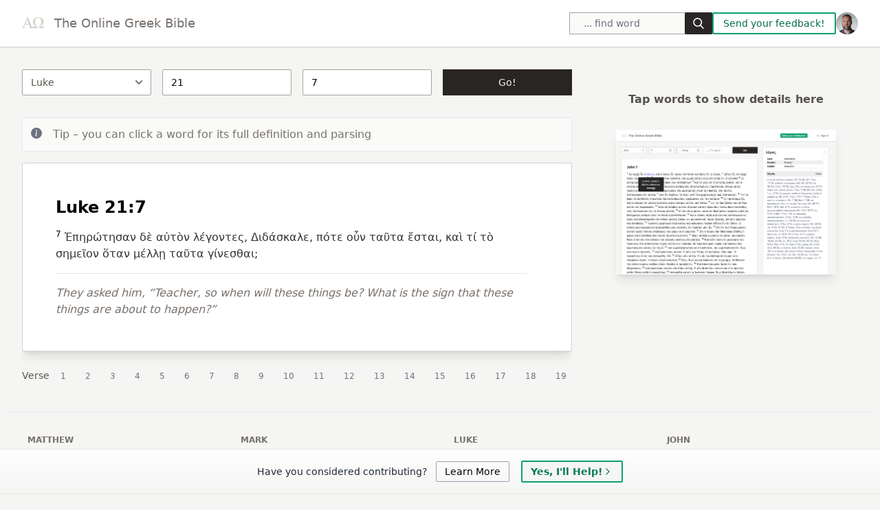

--- FILE ---
content_type: text/html; charset=utf-8
request_url: https://www.greekbible.com/luke/21/7
body_size: 15178
content:
<!DOCTYPE html>
<html lang="en">

<head>
	<meta charset="utf-8" />
	<link rel="icon" href="../../favicon.png" />
	<meta name="viewport" content="width=device-width, initial-scale=1" />
	
		<link href="../../_app/immutable/assets/0.3f5d8c2d.css" rel="stylesheet">
		<link href="../../_app/immutable/assets/Text.32807f94.css" rel="stylesheet">
		<link rel="modulepreload" href="../../_app/immutable/entry/start.7b411103.js">
		<link rel="modulepreload" href="../../_app/immutable/chunks/scheduler.48e99a8d.js">
		<link rel="modulepreload" href="../../_app/immutable/chunks/singletons.f2763a60.js">
		<link rel="modulepreload" href="../../_app/immutable/chunks/index.02e20c71.js">
		<link rel="modulepreload" href="../../_app/immutable/entry/app.ee456d68.js">
		<link rel="modulepreload" href="../../_app/immutable/chunks/preload-helper.a4192956.js">
		<link rel="modulepreload" href="../../_app/immutable/chunks/index.b49c4027.js">
		<link rel="modulepreload" href="../../_app/immutable/nodes/0.28802109.js">
		<link rel="modulepreload" href="../../_app/immutable/chunks/index.cb9de4f7.js">
		<link rel="modulepreload" href="../../_app/immutable/chunks/index.43f6b253.js">
		<link rel="modulepreload" href="../../_app/immutable/chunks/parsing-table.6745ffc8.js">
		<link rel="modulepreload" href="../../_app/immutable/chunks/book-slugs.a53b33bd.js">
		<link rel="modulepreload" href="../../_app/immutable/nodes/4.ff00d090.js">
		<link rel="modulepreload" href="../../_app/immutable/chunks/Text.2984fab2.js">
		<link rel="modulepreload" href="../../_app/immutable/chunks/expand-ref.02a74bc0.js"><title>Luke 21:7 - Original Greek Text</title><!-- HEAD_svelte-54rgto_START --><meta content="Ancient Greek (biblical / classical) material including: Online texts (accented Greek New Testament), Shopping for printed materials, and Resources for learning and studying Ancient Greek." name="description"><meta content="Greek, Greek Bible, Greek New Testament, Greek NT, Classical Greek, Learning Greek, Ancient Greek, Greek Study, Bible Study" name="keywords"><meta content="width=device-width" name="viewport"><meta property="og:url" content="https://www.greekbible.com"><!-- HEAD_svelte-54rgto_END --><!-- HEAD_svelte-126zjoj_START --><!-- HEAD_svelte-126zjoj_END -->
<script data-cfasync="false" nonce="55404673-6b4f-4cb6-8fff-44c808f37f19">try{(function(w,d){!function(j,k,l,m){if(j.zaraz)console.error("zaraz is loaded twice");else{j[l]=j[l]||{};j[l].executed=[];j.zaraz={deferred:[],listeners:[]};j.zaraz._v="5874";j.zaraz._n="55404673-6b4f-4cb6-8fff-44c808f37f19";j.zaraz.q=[];j.zaraz._f=function(n){return async function(){var o=Array.prototype.slice.call(arguments);j.zaraz.q.push({m:n,a:o})}};for(const p of["track","set","debug"])j.zaraz[p]=j.zaraz._f(p);j.zaraz.init=()=>{var q=k.getElementsByTagName(m)[0],r=k.createElement(m),s=k.getElementsByTagName("title")[0];s&&(j[l].t=k.getElementsByTagName("title")[0].text);j[l].x=Math.random();j[l].w=j.screen.width;j[l].h=j.screen.height;j[l].j=j.innerHeight;j[l].e=j.innerWidth;j[l].l=j.location.href;j[l].r=k.referrer;j[l].k=j.screen.colorDepth;j[l].n=k.characterSet;j[l].o=(new Date).getTimezoneOffset();if(j.dataLayer)for(const t of Object.entries(Object.entries(dataLayer).reduce((u,v)=>({...u[1],...v[1]}),{})))zaraz.set(t[0],t[1],{scope:"page"});j[l].q=[];for(;j.zaraz.q.length;){const w=j.zaraz.q.shift();j[l].q.push(w)}r.defer=!0;for(const x of[localStorage,sessionStorage])Object.keys(x||{}).filter(z=>z.startsWith("_zaraz_")).forEach(y=>{try{j[l]["z_"+y.slice(7)]=JSON.parse(x.getItem(y))}catch{j[l]["z_"+y.slice(7)]=x.getItem(y)}});r.referrerPolicy="origin";r.src="/cdn-cgi/zaraz/s.js?z="+btoa(encodeURIComponent(JSON.stringify(j[l])));q.parentNode.insertBefore(r,q)};["complete","interactive"].includes(k.readyState)?zaraz.init():j.addEventListener("DOMContentLoaded",zaraz.init)}}(w,d,"zarazData","script");window.zaraz._p=async d$=>new Promise(ea=>{if(d$){d$.e&&d$.e.forEach(eb=>{try{const ec=d.querySelector("script[nonce]"),ed=ec?.nonce||ec?.getAttribute("nonce"),ee=d.createElement("script");ed&&(ee.nonce=ed);ee.innerHTML=eb;ee.onload=()=>{d.head.removeChild(ee)};d.head.appendChild(ee)}catch(ef){console.error(`Error executing script: ${eb}\n`,ef)}});Promise.allSettled((d$.f||[]).map(eg=>fetch(eg[0],eg[1])))}ea()});zaraz._p({"e":["(function(w,d){})(window,document)"]});})(window,document)}catch(e){throw fetch("/cdn-cgi/zaraz/t"),e;};</script></head>

<body data-sveltekit-preload-data="hover" class="bg-stone-100 ">


	<div style="display: contents">   <header class="shadow-sm border-b border-stone-300 flex flex-wrap md:justify-start md:flex-nowrap z-50 w-full bg-white border-b border-gray-200 text-sm py-3 md:py-0 dark:bg-gray-800 dark:border-gray-700"><nav class="relative max-w-7xl w-full mx-auto px-4 md:flex md:items-center md:justify-between md:px-6 lg:px-8" aria-label="Global"><div class="flex items-center justify-between" data-svelte-h="svelte-wzz4us"><a class="flex-none text-stone-500 text-sm lg:text-lg font-medium dark:text-white" href="/" aria-label="Greek Bible"><img src="/mark.png" alt="Greek bible logo" class="inline-block h-4 -mt-1 me-1 lg:me-2">
                The Online Greek Bible</a> <div class="md:hidden"><button type="button" class="hs-collapse-toggle p-2 inline-flex justify-center items-center gap-2 rounded-md border font-medium bg-white text-gray-700 shadow-sm align-middle hover:bg-gray-50 focus:outline-none focus:ring-2 focus:ring-offset-2 focus:ring-offset-white focus:ring-blue-600 transition-all text-sm dark:bg-slate-900 dark:hover:bg-slate-800 dark:border-gray-700 dark:text-gray-400 dark:hover:text-white dark:focus:ring-offset-gray-800" data-hs-collapse="#navbar-collapse-with-animation" aria-controls="navbar-collapse-with-animation" aria-label="Toggle navigation"><svg class="hs-collapse-open:hidden w-4 h-4" width="16" height="16" fill="currentColor" viewBox="0 0 16 16"><path fill-rule="evenodd" d="M2.5 12a.5.5 0 0 1 .5-.5h10a.5.5 0 0 1 0 1H3a.5.5 0 0 1-.5-.5zm0-4a.5.5 0 0 1 .5-.5h10a.5.5 0 0 1 0 1H3a.5.5 0 0 1-.5-.5zm0-4a.5.5 0 0 1 .5-.5h10a.5.5 0 0 1 0 1H3a.5.5 0 0 1-.5-.5z"></path></svg> <svg class="hs-collapse-open:block hidden w-4 h-4" width="16" height="16" fill="currentColor" viewBox="0 0 16 16"><path d="M4.646 4.646a.5.5 0 0 1 .708 0L8 7.293l2.646-2.647a.5.5 0 0 1 .708.708L8.707 8l2.647 2.646a.5.5 0 0 1-.708.708L8 8.707l-2.646 2.647a.5.5 0 0 1-.708-.708L7.293 8 4.646 5.354a.5.5 0 0 1 0-.708z"></path></svg></button></div></div> <div id="navbar-collapse-with-animation" class="hs-collapse hidden overflow-hidden transition-all duration-300 basis-full grow md:block"><div class="flex flex-col gap-y-4 gap-x-0 mt-5 md:flex-row md:items-center md:justify-end md:gap-y-0 md:gap-x-7 md:mt-0 md:pl-7"><span><div class="-mt-2 pt-2 relative mx-auto text-gray-600"><form><input class="border border-stone-400 h-8 px-5 pr-16 rounded-xs text-sm focus:outline-none bg-stone-50 w-70 lg:w-52" type="search" name="search" placeholder="... find word" value=""> <button type="submit" class="absolute right-0 top-0 mt-2 py-2 rounded-sm text-sm bg-stone-800 text-stone-100"><svg class="mx-3 text-gray-100 h-4 w-4 fill-current" xmlns="http://www.w3.org/2000/svg" xmlns:xlink="http://www.w3.org/1999/xlink" version="1.1" id="Capa_1" x="0px" y="0px" viewBox="0 0 56.966 56.966" style="enable-background:new 0 0 56.966 56.966;" xml:space="preserve" width="512px" height="512px"><path d="M55.146,51.887L41.588,37.786c3.486-4.144,5.396-9.358,5.396-14.786c0-12.682-10.318-23-23-23s-23,10.318-23,23  s10.318,23,23,23c4.761,0,9.298-1.436,13.177-4.162l13.661,14.208c0.571,0.593,1.339,0.92,2.162,0.92  c0.779,0,1.518-0.297,2.079-0.837C56.255,54.982,56.293,53.08,55.146,51.887z M23.984,6c9.374,0,17,7.626,17,17s-7.626,17-17,17  s-17-7.626-17-17S14.61,6,23.984,6z"></path></svg></button></form></div> <div id="hs-scroll-inside-body-modal" class="hs-overlay hidden w-full h-full fixed top-0 left-0 z-[60] overflow-x-hidden overflow-y-auto"><div class="hs-overlay-open:mt-7 hs-overlay-open:opacity-100 hs-overlay-open:duration-500 mt-0 opacity-0 ease-out transition-all sm:max-w-7xl sm:w-full m-3 sm:mx-auto h-[calc(100%-3.5rem)]"><div class="max-h-full overflow-hidden flex flex-col bg-white border shadow-sm rounded-xs dark:bg-gray-800 dark:border-gray-700 dark:shadow-slate-700/[.7]"><div class="flex justify-between items-center py-3 px-4 border-b dark:border-gray-700" data-svelte-h="svelte-p0qth8"><h3 class="font-bold text-gray-800 dark:text-white w-full"><span class="float-right text-xs bg-green-500 me-4 px-3 py-1 text-stone-100">Search is experimental</span>
          Search results</h3>  <button type="button" class="hs-dropdown-toggle inline-flex flex-shrink-0 justify-center items-center h-8 w-8 rounded-sm text-gray-500 hover:text-gray-400 focus:outline-none focus:ring-2 focus:ring-gray-400 focus:ring-offset-2 focus:ring-offset-white transition-all text-sm dark:focus:ring-gray-700 dark:focus:ring-offset-gray-800" data-hs-overlay="#hs-scroll-inside-body-modal"><span class="sr-only">Close</span> <svg class="w-3.5 h-3.5" width="8" height="8" viewBox="0 0 8 8" fill="none" xmlns="http://www.w3.org/2000/svg"><path d="M0.258206 1.00652C0.351976 0.912791 0.479126 0.860131 0.611706 0.860131C0.744296 0.860131 0.871447 0.912791 0.965207 1.00652L3.61171 3.65302L6.25822 1.00652C6.30432 0.958771 6.35952 0.920671 6.42052 0.894471C6.48152 0.868271 6.54712 0.854471 6.61352 0.853901C6.67992 0.853321 6.74572 0.865971 6.80722 0.891111C6.86862 0.916251 6.92442 0.953381 6.97142 1.00032C7.01832 1.04727 7.05552 1.1031 7.08062 1.16454C7.10572 1.22599 7.11842 1.29183 7.11782 1.35822C7.11722 1.42461 7.10342 1.49022 7.07722 1.55122C7.05102 1.61222 7.01292 1.6674 6.96522 1.71352L4.31871 4.36002L6.96522 7.00648C7.05632 7.10078 7.10672 7.22708 7.10552 7.35818C7.10442 7.48928 7.05182 7.61468 6.95912 7.70738C6.86642 7.80018 6.74102 7.85268 6.60992 7.85388C6.47882 7.85498 6.35252 7.80458 6.25822 7.71348L3.61171 5.06702L0.965207 7.71348C0.870907 7.80458 0.744606 7.85498 0.613506 7.85388C0.482406 7.85268 0.357007 7.80018 0.264297 7.70738C0.171597 7.61468 0.119017 7.48928 0.117877 7.35818C0.116737 7.22708 0.167126 7.10078 0.258206 7.00648L2.90471 4.36002L0.258206 1.71352C0.164476 1.61976 0.111816 1.4926 0.111816 1.36002C0.111816 1.22744 0.164476 1.10028 0.258206 1.00652Z" fill="currentColor"></path></svg></button></div> <div class="p-4 p-4 overflow-y-auto"><div class="space-y-4"><div class="m-4 mb-6" data-svelte-h="svelte-1v3ukoy"><div class="bg-stone-50 border shadow-sm p-4 dark:bg-gray-800 dark:border-gray-700 py-3 mb-3" role="alert"><div class="flex"><div class="flex-shrink-0 text-green-500"><svg class="h-4 w-4 text-blue-500 mt-0.5" xmlns="http://www.w3.org/2000/svg" width="16" height="16" fill="currentColor" viewBox="0 0 16 16"><path d="M8 16A8 8 0 1 0 8 0a8 8 0 0 0 0 16zm.93-9.412-1 4.705c-.07.34.029.533.304.533.194 0 .487-.07.686-.246l-.088.416c-.287.346-.92.598-1.465.598-.703 0-1.002-.422-.808-1.319l.738-3.468c.064-.293.006-.399-.287-.47l-.451-.081.082-.381 2.29-.287zM8 5.5a1 1 0 1 1 0-2 1 1 0 0 1 0 2z"></path></svg></div> <div class="ml-3"><h3 class="text-gray-800 font-semibold dark:text-white">Did you know?</h3> <p class="mt-2 text-sm text-gray-700 dark:text-gray-400">You can now find Greek words using Beta Code or English!</p></div></div></div></div> </div></div> <div class="flex justify-end items-center gap-x-2 py-3 px-4 border-t dark:border-gray-700"><button type="button" class="hs-dropdown-toggle py-3 px-4 inline-flex justify-center items-center gap-2 rounded-sm border font-medium bg-white text-gray-700 shadow-sm align-middle hover:bg-gray-50 focus:outline-none focus:ring-2 focus:ring-offset-2 focus:ring-offset-white focus:ring-blue-600 transition-all text-sm dark:bg-slate-900 dark:hover:bg-slate-800 dark:border-gray-700 dark:text-gray-400 dark:hover:text-white dark:focus:ring-offset-gray-800" data-hs-overlay="#hs-scroll-inside-body-modal" data-svelte-h="svelte-n8xvvu">Close</button> </div></div></div></div></span> <a class="font-medium text-gray-500 hover:text-gray-400 md:py-6 dark:text-gray-400 dark:hover:text-gray-500" href="/contact.php" data-svelte-h="svelte-oa3quq"><span class="px-3.5 py-1.5 border-2 border-green-500 text-green-700 rounded-sm bg-white hover:bg-green-500 hover:text-white">Send your feedback!
                        </span></a> <a href="/about" type="button" title="About this site" class="flex mr-3 text-sm bg-gray-800 rounded-full md:mr-0 focus:ring-4 focus:ring-gray-300 dark:focus:ring-gray-600" data-svelte-h="svelte-kwfxup"><img class="w-8 h-8 rounded-full" src="/images/256x256.jpg" alt="user photo"></a> </div></div></nav></header> <div class="max-w-7xl m-auto pb-8" id="app"> <div class="grid-cols-12 sm:grid px-2 md:px-8 sm:gap-x-4 lg:gap-x-8"><div class="col-span-6 lg:col-span-7 xl:col-span-8 h-full overflow-y-auto"><form class="passage pt-8 pb-4 lg:grid lg:grid-cols-4 lg:gap-x-4"><select id="book" required name="b" placeholder="Book" class="w-full mb-4 text-sm rounded-sm text-stone-600 border-stone-400"><option value="" data-svelte-h="svelte-hokghf">... Book</option><option value="matthew" data-svelte-h="svelte-pgnybi">Matthew</option><option value="mark" data-svelte-h="svelte-1kllpzq">Mark</option><option value="luke" data-svelte-h="svelte-n0jf8y">Luke</option><option value="john" data-svelte-h="svelte-1wd1bu6">John</option><option value="acts" data-svelte-h="svelte-11gmbxe">Acts</option><option value="romans" data-svelte-h="svelte-1axhzdu">Romans</option><option value="1-corinthians" data-svelte-h="svelte-145v3zp">1 Corinthians</option><option value="2-corinthians" data-svelte-h="svelte-172skev">2 Corinthians</option><option value="galatians" data-svelte-h="svelte-b23m3m">Galatians</option><option value="ephesians" data-svelte-h="svelte-o11pbi">Ephesians</option><option value="philippians" data-svelte-h="svelte-1q9coss">Philippians</option><option value="colossians" data-svelte-h="svelte-1nfxo4u">Colossians</option><option value="1-thessalonians" data-svelte-h="svelte-pev35h">1 Thessalonians</option><option value="2-thessalonians" data-svelte-h="svelte-7624e3">2 Thessalonians</option><option value="1-timothy" data-svelte-h="svelte-1hwarkx">1 Timothy</option><option value="2-timothy" data-svelte-h="svelte-12j3xln">2 Timothy</option><option value="titus" data-svelte-h="svelte-ielhps">Titus</option><option value="philemon" data-svelte-h="svelte-3evaeq">Philemon</option><option value="hebrews" data-svelte-h="svelte-nlwwri">Hebrews</option><option value="james" data-svelte-h="svelte-gc46km">James</option><option value="1-peter" data-svelte-h="svelte-1l37lil">1 Peter</option><option value="2-peter" data-svelte-h="svelte-1ac6517">2 Peter</option><option value="1-john" data-svelte-h="svelte-79nhzn">1 John</option><option value="2-john" data-svelte-h="svelte-1kdap1z">2 John</option><option value="3-john" data-svelte-h="svelte-1pwcquj">3 John</option><option value="jude" data-svelte-h="svelte-4ctjkm">Jude</option><option value="revelation" data-svelte-h="svelte-skcrqm">Revelation</option></select> <input type="number" required name="c" id="chapter" placeholder="... Chapter" class="w-full rounded-sm mb-4 text-sm border-stone-400" value="21"> <input type="number" name="v" id="verse" placeholder="... Verse" class="w-full rounded-sm mb-4 text-sm border-stone-400" value="7">  <button type="submit" class="w-full mb-4 rounded-sm text-sm py-2 bg-stone-800 text-stone-100" data-svelte-h="svelte-148pe81">Go!</button></form> <div class="hidden sm:block bg-stone-50 mb-4 border border-gray-200 rounded-sm p-3" role="alert" data-svelte-h="svelte-62bgwg"><div class="flex"><div class="flex-shrink-0"><svg class="h-4 w-4 text-gray-500 mt-0.5" xmlns="http://www.w3.org/2000/svg" width="16" height="16" fill="currentColor" viewBox="0 0 16 16"><path d="M8 16A8 8 0 1 0 8 0a8 8 0 0 0 0 16zm.93-9.412-1 4.705c-.07.34.029.533.304.533.194 0 .487-.07.686-.246l-.088.416c-.287.346-.92.598-1.465.598-.703 0-1.002-.422-.808-1.319l.738-3.468c.064-.293.006-.399-.287-.47l-.451-.081.082-.381 2.29-.287zM8 5.5a1 1 0 1 1 0-2 1 1 0 0 1 0 2z"></path></svg></div> <div class="flex-1 md:flex md:justify-between ml-4"><p class="text-stone-500">Tip – you can click a word for its full
                            definition and parsing</p></div></div></div> <div class="sm:hidden bg-stone-50 mb-4 border border-gray-200 rounded-sm p-3" role="alert" data-svelte-h="svelte-1bu9jmk"><div class="flex"><div class="flex-shrink-0"><svg class="h-4 w-4 text-gray-500 mt-0.5" xmlns="http://www.w3.org/2000/svg" width="16" height="16" fill="currentColor" viewBox="0 0 16 16"><path d="M8 16A8 8 0 1 0 8 0a8 8 0 0 0 0 16zm.93-9.412-1 4.705c-.07.34.029.533.304.533.194 0 .487-.07.686-.246l-.088.416c-.287.346-.92.598-1.465.598-.703 0-1.002-.422-.808-1.319l.738-3.468c.064-.293.006-.399-.287-.47l-.451-.081.082-.381 2.29-.287zM8 5.5a1 1 0 1 1 0-2 1 1 0 0 1 0 2z"></path></svg></div> <div class="flex-1 md:flex md:justify-between ml-4"><p class="text-sm text-stone-500"><span class="">Tip – tap words and scroll below the text
                                for definitions and parsing</span></p></div></div></div> <div class="passage-output bg-white shadow-lg border border-stone-300 rounded-sm p-4 lg:p-12 lg:pe-16"><h2 class="text-xl lg:text-2xl font-semibold mb-4">Luke 21:7</h2> <sup>7</sup>  <span data-over-tt="I interrogate, question, demand of" data-tt-placement="bottom" class="word relative word-1">Ἐπηρώτησαν </span> <span data-over-tt="but, on the other hand, and" data-tt-placement="bottom" class="word relative word-2">δὲ </span> <span data-over-tt="he, she, it, they, them, same" data-tt-placement="bottom" class="word relative word-3">αὐτὸν </span> <span data-over-tt="I say, speak" data-tt-placement="bottom" class="word relative word-4">λέγοντες, </span> <span data-over-tt="a teacher" data-tt-placement="bottom" class="word relative word-5">Διδάσκαλε, </span> <span data-over-tt="at one time or other" data-tt-placement="bottom" class="word relative word-6">πότε </span> <span data-over-tt="therefore, then" data-tt-placement="bottom" class="word relative word-7">οὖν </span> <span data-over-tt="this, he, she, it" data-tt-placement="bottom" class="word relative word-8">ταῦτα </span> <span data-over-tt="I am, exist" data-tt-placement="bottom" class="word relative word-9">ἔσται, </span> <span data-over-tt="and, even, also, namely" data-tt-placement="bottom" class="word relative word-10">καὶ </span> <span data-over-tt="who, which, what" data-tt-placement="bottom" class="word relative word-11">τί </span> <span data-over-tt="the" data-tt-placement="bottom" class="word relative word-12">τὸ </span> <span data-over-tt="a sign, miracle, indication" data-tt-placement="bottom" class="word relative word-13">σημεῖον </span> <span data-over-tt="when, whensoever" data-tt-placement="bottom" class="word relative word-14">ὅταν </span> <span data-over-tt="I am about to" data-tt-placement="bottom" class="word relative word-15">μέλλῃ </span> <span data-over-tt="this, he, she, it" data-tt-placement="bottom" class="word relative word-16">ταῦτα </span> <span data-over-tt="I come into being, am born" data-tt-placement="bottom" class="word relative word-17">γίνεσθαι; </span> <hr class="my-4"> <div class="text-stone-500 italic"><!-- HTML_TAG_START -->They asked him, “Teacher, so when will these things be? What is the sign that these things are about to happen?” <!-- HTML_TAG_END --></div></div> <div class="mt-4 overflow-x-auto"><nav class="flex items-center space-x-1"><span class="text-sm -mt-0.5 text-stone-600" data-svelte-h="svelte-1shgs8e">Verse</span> <a class="w-10 h-10 text-gray-500 hover:text-blue-600 p-3 inline-flex items-center text-xs font-medium rounded-full" href="/luke/21/1/" aria-current="page">1</a><a class="w-10 h-10 text-gray-500 hover:text-blue-600 p-3 inline-flex items-center text-xs font-medium rounded-full" href="/luke/21/2/" aria-current="page">2</a><a class="w-10 h-10 text-gray-500 hover:text-blue-600 p-3 inline-flex items-center text-xs font-medium rounded-full" href="/luke/21/3/" aria-current="page">3</a><a class="w-10 h-10 text-gray-500 hover:text-blue-600 p-3 inline-flex items-center text-xs font-medium rounded-full" href="/luke/21/4/" aria-current="page">4</a><a class="w-10 h-10 text-gray-500 hover:text-blue-600 p-3 inline-flex items-center text-xs font-medium rounded-full" href="/luke/21/5/" aria-current="page">5</a><a class="w-10 h-10 text-gray-500 hover:text-blue-600 p-3 inline-flex items-center text-xs font-medium rounded-full" href="/luke/21/6/" aria-current="page">6</a><a class="w-10 h-10 text-gray-500 hover:text-blue-600 p-3 inline-flex items-center text-xs font-medium rounded-full" href="/luke/21/7/" aria-current="page">7</a><a class="w-10 h-10 text-gray-500 hover:text-blue-600 p-3 inline-flex items-center text-xs font-medium rounded-full" href="/luke/21/8/" aria-current="page">8</a><a class="w-10 h-10 text-gray-500 hover:text-blue-600 p-3 inline-flex items-center text-xs font-medium rounded-full" href="/luke/21/9/" aria-current="page">9</a><a class="w-10 h-10 text-gray-500 hover:text-blue-600 p-3 inline-flex items-center text-xs font-medium rounded-full" href="/luke/21/10/" aria-current="page">10</a><a class="w-10 h-10 text-gray-500 hover:text-blue-600 p-3 inline-flex items-center text-xs font-medium rounded-full" href="/luke/21/11/" aria-current="page">11</a><a class="w-10 h-10 text-gray-500 hover:text-blue-600 p-3 inline-flex items-center text-xs font-medium rounded-full" href="/luke/21/12/" aria-current="page">12</a><a class="w-10 h-10 text-gray-500 hover:text-blue-600 p-3 inline-flex items-center text-xs font-medium rounded-full" href="/luke/21/13/" aria-current="page">13</a><a class="w-10 h-10 text-gray-500 hover:text-blue-600 p-3 inline-flex items-center text-xs font-medium rounded-full" href="/luke/21/14/" aria-current="page">14</a><a class="w-10 h-10 text-gray-500 hover:text-blue-600 p-3 inline-flex items-center text-xs font-medium rounded-full" href="/luke/21/15/" aria-current="page">15</a><a class="w-10 h-10 text-gray-500 hover:text-blue-600 p-3 inline-flex items-center text-xs font-medium rounded-full" href="/luke/21/16/" aria-current="page">16</a><a class="w-10 h-10 text-gray-500 hover:text-blue-600 p-3 inline-flex items-center text-xs font-medium rounded-full" href="/luke/21/17/" aria-current="page">17</a><a class="w-10 h-10 text-gray-500 hover:text-blue-600 p-3 inline-flex items-center text-xs font-medium rounded-full" href="/luke/21/18/" aria-current="page">18</a><a class="w-10 h-10 text-gray-500 hover:text-blue-600 p-3 inline-flex items-center text-xs font-medium rounded-full" href="/luke/21/19/" aria-current="page">19</a><a class="w-10 h-10 text-gray-500 hover:text-blue-600 p-3 inline-flex items-center text-xs font-medium rounded-full" href="/luke/21/20/" aria-current="page">20</a><a class="w-10 h-10 text-gray-500 hover:text-blue-600 p-3 inline-flex items-center text-xs font-medium rounded-full" href="/luke/21/21/" aria-current="page">21</a><a class="w-10 h-10 text-gray-500 hover:text-blue-600 p-3 inline-flex items-center text-xs font-medium rounded-full" href="/luke/21/22/" aria-current="page">22</a><a class="w-10 h-10 text-gray-500 hover:text-blue-600 p-3 inline-flex items-center text-xs font-medium rounded-full" href="/luke/21/23/" aria-current="page">23</a><a class="w-10 h-10 text-gray-500 hover:text-blue-600 p-3 inline-flex items-center text-xs font-medium rounded-full" href="/luke/21/24/" aria-current="page">24</a><a class="w-10 h-10 text-gray-500 hover:text-blue-600 p-3 inline-flex items-center text-xs font-medium rounded-full" href="/luke/21/25/" aria-current="page">25</a><a class="w-10 h-10 text-gray-500 hover:text-blue-600 p-3 inline-flex items-center text-xs font-medium rounded-full" href="/luke/21/26/" aria-current="page">26</a><a class="w-10 h-10 text-gray-500 hover:text-blue-600 p-3 inline-flex items-center text-xs font-medium rounded-full" href="/luke/21/27/" aria-current="page">27</a><a class="w-10 h-10 text-gray-500 hover:text-blue-600 p-3 inline-flex items-center text-xs font-medium rounded-full" href="/luke/21/28/" aria-current="page">28</a><a class="w-10 h-10 text-gray-500 hover:text-blue-600 p-3 inline-flex items-center text-xs font-medium rounded-full" href="/luke/21/29/" aria-current="page">29</a><a class="w-10 h-10 text-gray-500 hover:text-blue-600 p-3 inline-flex items-center text-xs font-medium rounded-full" href="/luke/21/30/" aria-current="page">30</a><a class="w-10 h-10 text-gray-500 hover:text-blue-600 p-3 inline-flex items-center text-xs font-medium rounded-full" href="/luke/21/31/" aria-current="page">31</a><a class="w-10 h-10 text-gray-500 hover:text-blue-600 p-3 inline-flex items-center text-xs font-medium rounded-full" href="/luke/21/32/" aria-current="page">32</a><a class="w-10 h-10 text-gray-500 hover:text-blue-600 p-3 inline-flex items-center text-xs font-medium rounded-full" href="/luke/21/33/" aria-current="page">33</a><a class="w-10 h-10 text-gray-500 hover:text-blue-600 p-3 inline-flex items-center text-xs font-medium rounded-full" href="/luke/21/34/" aria-current="page">34</a><a class="w-10 h-10 text-gray-500 hover:text-blue-600 p-3 inline-flex items-center text-xs font-medium rounded-full" href="/luke/21/35/" aria-current="page">35</a><a class="w-10 h-10 text-gray-500 hover:text-blue-600 p-3 inline-flex items-center text-xs font-medium rounded-full" href="/luke/21/36/" aria-current="page">36</a><a class="w-10 h-10 text-gray-500 hover:text-blue-600 p-3 inline-flex items-center text-xs font-medium rounded-full" href="/luke/21/37/" aria-current="page">37</a><a class="w-10 h-10 text-gray-500 hover:text-blue-600 p-3 inline-flex items-center text-xs font-medium rounded-full" href="/luke/21/38/" aria-current="page">38</a></nav></div></div> <div class="mt-8 col-span-6 lg:col-span-5 xl:col-span-4 max-h-full overflow-y-auto"><div class="mb-8"><div class="p-4"><div class="text-md text-stone-600 text-center" data-svelte-h="svelte-1v1eaxw"><h3 class="mt-4 font-semibold">Tap words to show details here</h3> <div class="mx-4 my-8"><img src="/preview.webp" class="shadow-lg w-full" alt="preview screenshot of greek nt word lookup"></div></div></div></div></div></div></div> <div class="px-2 max-w-7xl mx-auto"><div class="grid grid-cols-6 lg:grid-cols-9 xl:grid-cols-12 mx-auto gap-4 p-5 border-y"><div class="col-span-3"><div class="p-3 hover:bg-stone-50 h-full"><h3 class="font-semibold text-xs uppercase mb-2 text-stone-500">Matthew</h3> <div class="-ml-0.5"><a href="/matthew/1/" class="inline-block font-light px-1 text-stone-600 text-xs me-2 hover:bg-stone-700 hover:text-white">1</a><a href="/matthew/2/" class="inline-block font-light px-1 text-stone-600 text-xs me-2 hover:bg-stone-700 hover:text-white">2</a><a href="/matthew/3/" class="inline-block font-light px-1 text-stone-600 text-xs me-2 hover:bg-stone-700 hover:text-white">3</a><a href="/matthew/4/" class="inline-block font-light px-1 text-stone-600 text-xs me-2 hover:bg-stone-700 hover:text-white">4</a><a href="/matthew/5/" class="inline-block font-light px-1 text-stone-600 text-xs me-2 hover:bg-stone-700 hover:text-white">5</a><a href="/matthew/6/" class="inline-block font-light px-1 text-stone-600 text-xs me-2 hover:bg-stone-700 hover:text-white">6</a><a href="/matthew/7/" class="inline-block font-light px-1 text-stone-600 text-xs me-2 hover:bg-stone-700 hover:text-white">7</a><a href="/matthew/8/" class="inline-block font-light px-1 text-stone-600 text-xs me-2 hover:bg-stone-700 hover:text-white">8</a><a href="/matthew/9/" class="inline-block font-light px-1 text-stone-600 text-xs me-2 hover:bg-stone-700 hover:text-white">9</a><a href="/matthew/10/" class="inline-block font-light px-1 text-stone-600 text-xs me-2 hover:bg-stone-700 hover:text-white">10</a><a href="/matthew/11/" class="inline-block font-light px-1 text-stone-600 text-xs me-2 hover:bg-stone-700 hover:text-white">11</a><a href="/matthew/12/" class="inline-block font-light px-1 text-stone-600 text-xs me-2 hover:bg-stone-700 hover:text-white">12</a><a href="/matthew/13/" class="inline-block font-light px-1 text-stone-600 text-xs me-2 hover:bg-stone-700 hover:text-white">13</a><a href="/matthew/14/" class="inline-block font-light px-1 text-stone-600 text-xs me-2 hover:bg-stone-700 hover:text-white">14</a><a href="/matthew/15/" class="inline-block font-light px-1 text-stone-600 text-xs me-2 hover:bg-stone-700 hover:text-white">15</a><a href="/matthew/16/" class="inline-block font-light px-1 text-stone-600 text-xs me-2 hover:bg-stone-700 hover:text-white">16</a><a href="/matthew/17/" class="inline-block font-light px-1 text-stone-600 text-xs me-2 hover:bg-stone-700 hover:text-white">17</a><a href="/matthew/18/" class="inline-block font-light px-1 text-stone-600 text-xs me-2 hover:bg-stone-700 hover:text-white">18</a><a href="/matthew/19/" class="inline-block font-light px-1 text-stone-600 text-xs me-2 hover:bg-stone-700 hover:text-white">19</a><a href="/matthew/20/" class="inline-block font-light px-1 text-stone-600 text-xs me-2 hover:bg-stone-700 hover:text-white">20</a><a href="/matthew/21/" class="inline-block font-light px-1 text-stone-600 text-xs me-2 hover:bg-stone-700 hover:text-white">21</a><a href="/matthew/22/" class="inline-block font-light px-1 text-stone-600 text-xs me-2 hover:bg-stone-700 hover:text-white">22</a><a href="/matthew/23/" class="inline-block font-light px-1 text-stone-600 text-xs me-2 hover:bg-stone-700 hover:text-white">23</a><a href="/matthew/24/" class="inline-block font-light px-1 text-stone-600 text-xs me-2 hover:bg-stone-700 hover:text-white">24</a><a href="/matthew/25/" class="inline-block font-light px-1 text-stone-600 text-xs me-2 hover:bg-stone-700 hover:text-white">25</a><a href="/matthew/26/" class="inline-block font-light px-1 text-stone-600 text-xs me-2 hover:bg-stone-700 hover:text-white">26</a><a href="/matthew/27/" class="inline-block font-light px-1 text-stone-600 text-xs me-2 hover:bg-stone-700 hover:text-white">27</a><a href="/matthew/28/" class="inline-block font-light px-1 text-stone-600 text-xs me-2 hover:bg-stone-700 hover:text-white">28</a> </div></div> </div><div class="col-span-3"><div class="p-3 hover:bg-stone-50 h-full"><h3 class="font-semibold text-xs uppercase mb-2 text-stone-500">Mark</h3> <div class="-ml-0.5"><a href="/mark/1/" class="inline-block font-light px-1 text-stone-600 text-xs me-2 hover:bg-stone-700 hover:text-white">1</a><a href="/mark/2/" class="inline-block font-light px-1 text-stone-600 text-xs me-2 hover:bg-stone-700 hover:text-white">2</a><a href="/mark/3/" class="inline-block font-light px-1 text-stone-600 text-xs me-2 hover:bg-stone-700 hover:text-white">3</a><a href="/mark/4/" class="inline-block font-light px-1 text-stone-600 text-xs me-2 hover:bg-stone-700 hover:text-white">4</a><a href="/mark/5/" class="inline-block font-light px-1 text-stone-600 text-xs me-2 hover:bg-stone-700 hover:text-white">5</a><a href="/mark/6/" class="inline-block font-light px-1 text-stone-600 text-xs me-2 hover:bg-stone-700 hover:text-white">6</a><a href="/mark/7/" class="inline-block font-light px-1 text-stone-600 text-xs me-2 hover:bg-stone-700 hover:text-white">7</a><a href="/mark/8/" class="inline-block font-light px-1 text-stone-600 text-xs me-2 hover:bg-stone-700 hover:text-white">8</a><a href="/mark/9/" class="inline-block font-light px-1 text-stone-600 text-xs me-2 hover:bg-stone-700 hover:text-white">9</a><a href="/mark/10/" class="inline-block font-light px-1 text-stone-600 text-xs me-2 hover:bg-stone-700 hover:text-white">10</a><a href="/mark/11/" class="inline-block font-light px-1 text-stone-600 text-xs me-2 hover:bg-stone-700 hover:text-white">11</a><a href="/mark/12/" class="inline-block font-light px-1 text-stone-600 text-xs me-2 hover:bg-stone-700 hover:text-white">12</a><a href="/mark/13/" class="inline-block font-light px-1 text-stone-600 text-xs me-2 hover:bg-stone-700 hover:text-white">13</a><a href="/mark/14/" class="inline-block font-light px-1 text-stone-600 text-xs me-2 hover:bg-stone-700 hover:text-white">14</a><a href="/mark/15/" class="inline-block font-light px-1 text-stone-600 text-xs me-2 hover:bg-stone-700 hover:text-white">15</a><a href="/mark/16/" class="inline-block font-light px-1 text-stone-600 text-xs me-2 hover:bg-stone-700 hover:text-white">16</a> </div></div> </div><div class="col-span-3"><div class="p-3 hover:bg-stone-50 h-full"><h3 class="font-semibold text-xs uppercase mb-2 text-stone-500">Luke</h3> <div class="-ml-0.5"><a href="/luke/1/" class="inline-block font-light px-1 text-stone-600 text-xs me-2 hover:bg-stone-700 hover:text-white">1</a><a href="/luke/2/" class="inline-block font-light px-1 text-stone-600 text-xs me-2 hover:bg-stone-700 hover:text-white">2</a><a href="/luke/3/" class="inline-block font-light px-1 text-stone-600 text-xs me-2 hover:bg-stone-700 hover:text-white">3</a><a href="/luke/4/" class="inline-block font-light px-1 text-stone-600 text-xs me-2 hover:bg-stone-700 hover:text-white">4</a><a href="/luke/5/" class="inline-block font-light px-1 text-stone-600 text-xs me-2 hover:bg-stone-700 hover:text-white">5</a><a href="/luke/6/" class="inline-block font-light px-1 text-stone-600 text-xs me-2 hover:bg-stone-700 hover:text-white">6</a><a href="/luke/7/" class="inline-block font-light px-1 text-stone-600 text-xs me-2 hover:bg-stone-700 hover:text-white">7</a><a href="/luke/8/" class="inline-block font-light px-1 text-stone-600 text-xs me-2 hover:bg-stone-700 hover:text-white">8</a><a href="/luke/9/" class="inline-block font-light px-1 text-stone-600 text-xs me-2 hover:bg-stone-700 hover:text-white">9</a><a href="/luke/10/" class="inline-block font-light px-1 text-stone-600 text-xs me-2 hover:bg-stone-700 hover:text-white">10</a><a href="/luke/11/" class="inline-block font-light px-1 text-stone-600 text-xs me-2 hover:bg-stone-700 hover:text-white">11</a><a href="/luke/12/" class="inline-block font-light px-1 text-stone-600 text-xs me-2 hover:bg-stone-700 hover:text-white">12</a><a href="/luke/13/" class="inline-block font-light px-1 text-stone-600 text-xs me-2 hover:bg-stone-700 hover:text-white">13</a><a href="/luke/14/" class="inline-block font-light px-1 text-stone-600 text-xs me-2 hover:bg-stone-700 hover:text-white">14</a><a href="/luke/15/" class="inline-block font-light px-1 text-stone-600 text-xs me-2 hover:bg-stone-700 hover:text-white">15</a><a href="/luke/16/" class="inline-block font-light px-1 text-stone-600 text-xs me-2 hover:bg-stone-700 hover:text-white">16</a><a href="/luke/17/" class="inline-block font-light px-1 text-stone-600 text-xs me-2 hover:bg-stone-700 hover:text-white">17</a><a href="/luke/18/" class="inline-block font-light px-1 text-stone-600 text-xs me-2 hover:bg-stone-700 hover:text-white">18</a><a href="/luke/19/" class="inline-block font-light px-1 text-stone-600 text-xs me-2 hover:bg-stone-700 hover:text-white">19</a><a href="/luke/20/" class="inline-block font-light px-1 text-stone-600 text-xs me-2 hover:bg-stone-700 hover:text-white">20</a><a href="/luke/21/" class="inline-block font-light px-1 text-stone-600 text-xs me-2 hover:bg-stone-700 hover:text-white">21</a><a href="/luke/22/" class="inline-block font-light px-1 text-stone-600 text-xs me-2 hover:bg-stone-700 hover:text-white">22</a><a href="/luke/23/" class="inline-block font-light px-1 text-stone-600 text-xs me-2 hover:bg-stone-700 hover:text-white">23</a><a href="/luke/24/" class="inline-block font-light px-1 text-stone-600 text-xs me-2 hover:bg-stone-700 hover:text-white">24</a> </div></div> </div><div class="col-span-3"><div class="p-3 hover:bg-stone-50 h-full"><h3 class="font-semibold text-xs uppercase mb-2 text-stone-500">John</h3> <div class="-ml-0.5"><a href="/john/1/" class="inline-block font-light px-1 text-stone-600 text-xs me-2 hover:bg-stone-700 hover:text-white">1</a><a href="/john/2/" class="inline-block font-light px-1 text-stone-600 text-xs me-2 hover:bg-stone-700 hover:text-white">2</a><a href="/john/3/" class="inline-block font-light px-1 text-stone-600 text-xs me-2 hover:bg-stone-700 hover:text-white">3</a><a href="/john/4/" class="inline-block font-light px-1 text-stone-600 text-xs me-2 hover:bg-stone-700 hover:text-white">4</a><a href="/john/5/" class="inline-block font-light px-1 text-stone-600 text-xs me-2 hover:bg-stone-700 hover:text-white">5</a><a href="/john/6/" class="inline-block font-light px-1 text-stone-600 text-xs me-2 hover:bg-stone-700 hover:text-white">6</a><a href="/john/7/" class="inline-block font-light px-1 text-stone-600 text-xs me-2 hover:bg-stone-700 hover:text-white">7</a><a href="/john/8/" class="inline-block font-light px-1 text-stone-600 text-xs me-2 hover:bg-stone-700 hover:text-white">8</a><a href="/john/9/" class="inline-block font-light px-1 text-stone-600 text-xs me-2 hover:bg-stone-700 hover:text-white">9</a><a href="/john/10/" class="inline-block font-light px-1 text-stone-600 text-xs me-2 hover:bg-stone-700 hover:text-white">10</a><a href="/john/11/" class="inline-block font-light px-1 text-stone-600 text-xs me-2 hover:bg-stone-700 hover:text-white">11</a><a href="/john/12/" class="inline-block font-light px-1 text-stone-600 text-xs me-2 hover:bg-stone-700 hover:text-white">12</a><a href="/john/13/" class="inline-block font-light px-1 text-stone-600 text-xs me-2 hover:bg-stone-700 hover:text-white">13</a><a href="/john/14/" class="inline-block font-light px-1 text-stone-600 text-xs me-2 hover:bg-stone-700 hover:text-white">14</a><a href="/john/15/" class="inline-block font-light px-1 text-stone-600 text-xs me-2 hover:bg-stone-700 hover:text-white">15</a><a href="/john/16/" class="inline-block font-light px-1 text-stone-600 text-xs me-2 hover:bg-stone-700 hover:text-white">16</a><a href="/john/17/" class="inline-block font-light px-1 text-stone-600 text-xs me-2 hover:bg-stone-700 hover:text-white">17</a><a href="/john/18/" class="inline-block font-light px-1 text-stone-600 text-xs me-2 hover:bg-stone-700 hover:text-white">18</a><a href="/john/19/" class="inline-block font-light px-1 text-stone-600 text-xs me-2 hover:bg-stone-700 hover:text-white">19</a><a href="/john/20/" class="inline-block font-light px-1 text-stone-600 text-xs me-2 hover:bg-stone-700 hover:text-white">20</a><a href="/john/21/" class="inline-block font-light px-1 text-stone-600 text-xs me-2 hover:bg-stone-700 hover:text-white">21</a> </div></div> </div><div class="col-span-3"><div class="p-3 hover:bg-stone-50 h-full"><h3 class="font-semibold text-xs uppercase mb-2 text-stone-500">Acts</h3> <div class="-ml-0.5"><a href="/acts/1/" class="inline-block font-light px-1 text-stone-600 text-xs me-2 hover:bg-stone-700 hover:text-white">1</a><a href="/acts/2/" class="inline-block font-light px-1 text-stone-600 text-xs me-2 hover:bg-stone-700 hover:text-white">2</a><a href="/acts/3/" class="inline-block font-light px-1 text-stone-600 text-xs me-2 hover:bg-stone-700 hover:text-white">3</a><a href="/acts/4/" class="inline-block font-light px-1 text-stone-600 text-xs me-2 hover:bg-stone-700 hover:text-white">4</a><a href="/acts/5/" class="inline-block font-light px-1 text-stone-600 text-xs me-2 hover:bg-stone-700 hover:text-white">5</a><a href="/acts/6/" class="inline-block font-light px-1 text-stone-600 text-xs me-2 hover:bg-stone-700 hover:text-white">6</a><a href="/acts/7/" class="inline-block font-light px-1 text-stone-600 text-xs me-2 hover:bg-stone-700 hover:text-white">7</a><a href="/acts/8/" class="inline-block font-light px-1 text-stone-600 text-xs me-2 hover:bg-stone-700 hover:text-white">8</a><a href="/acts/9/" class="inline-block font-light px-1 text-stone-600 text-xs me-2 hover:bg-stone-700 hover:text-white">9</a><a href="/acts/10/" class="inline-block font-light px-1 text-stone-600 text-xs me-2 hover:bg-stone-700 hover:text-white">10</a><a href="/acts/11/" class="inline-block font-light px-1 text-stone-600 text-xs me-2 hover:bg-stone-700 hover:text-white">11</a><a href="/acts/12/" class="inline-block font-light px-1 text-stone-600 text-xs me-2 hover:bg-stone-700 hover:text-white">12</a><a href="/acts/13/" class="inline-block font-light px-1 text-stone-600 text-xs me-2 hover:bg-stone-700 hover:text-white">13</a><a href="/acts/14/" class="inline-block font-light px-1 text-stone-600 text-xs me-2 hover:bg-stone-700 hover:text-white">14</a><a href="/acts/15/" class="inline-block font-light px-1 text-stone-600 text-xs me-2 hover:bg-stone-700 hover:text-white">15</a><a href="/acts/16/" class="inline-block font-light px-1 text-stone-600 text-xs me-2 hover:bg-stone-700 hover:text-white">16</a><a href="/acts/17/" class="inline-block font-light px-1 text-stone-600 text-xs me-2 hover:bg-stone-700 hover:text-white">17</a><a href="/acts/18/" class="inline-block font-light px-1 text-stone-600 text-xs me-2 hover:bg-stone-700 hover:text-white">18</a><a href="/acts/19/" class="inline-block font-light px-1 text-stone-600 text-xs me-2 hover:bg-stone-700 hover:text-white">19</a><a href="/acts/20/" class="inline-block font-light px-1 text-stone-600 text-xs me-2 hover:bg-stone-700 hover:text-white">20</a><a href="/acts/21/" class="inline-block font-light px-1 text-stone-600 text-xs me-2 hover:bg-stone-700 hover:text-white">21</a><a href="/acts/22/" class="inline-block font-light px-1 text-stone-600 text-xs me-2 hover:bg-stone-700 hover:text-white">22</a><a href="/acts/23/" class="inline-block font-light px-1 text-stone-600 text-xs me-2 hover:bg-stone-700 hover:text-white">23</a><a href="/acts/24/" class="inline-block font-light px-1 text-stone-600 text-xs me-2 hover:bg-stone-700 hover:text-white">24</a><a href="/acts/25/" class="inline-block font-light px-1 text-stone-600 text-xs me-2 hover:bg-stone-700 hover:text-white">25</a><a href="/acts/26/" class="inline-block font-light px-1 text-stone-600 text-xs me-2 hover:bg-stone-700 hover:text-white">26</a><a href="/acts/27/" class="inline-block font-light px-1 text-stone-600 text-xs me-2 hover:bg-stone-700 hover:text-white">27</a><a href="/acts/28/" class="inline-block font-light px-1 text-stone-600 text-xs me-2 hover:bg-stone-700 hover:text-white">28</a> </div></div> </div><div class="col-span-3"><div class="p-3 hover:bg-stone-50 h-full"><h3 class="font-semibold text-xs uppercase mb-2 text-stone-500">Romans</h3> <div class="-ml-0.5"><a href="/romans/1/" class="inline-block font-light px-1 text-stone-600 text-xs me-2 hover:bg-stone-700 hover:text-white">1</a><a href="/romans/2/" class="inline-block font-light px-1 text-stone-600 text-xs me-2 hover:bg-stone-700 hover:text-white">2</a><a href="/romans/3/" class="inline-block font-light px-1 text-stone-600 text-xs me-2 hover:bg-stone-700 hover:text-white">3</a><a href="/romans/4/" class="inline-block font-light px-1 text-stone-600 text-xs me-2 hover:bg-stone-700 hover:text-white">4</a><a href="/romans/5/" class="inline-block font-light px-1 text-stone-600 text-xs me-2 hover:bg-stone-700 hover:text-white">5</a><a href="/romans/6/" class="inline-block font-light px-1 text-stone-600 text-xs me-2 hover:bg-stone-700 hover:text-white">6</a><a href="/romans/7/" class="inline-block font-light px-1 text-stone-600 text-xs me-2 hover:bg-stone-700 hover:text-white">7</a><a href="/romans/8/" class="inline-block font-light px-1 text-stone-600 text-xs me-2 hover:bg-stone-700 hover:text-white">8</a><a href="/romans/9/" class="inline-block font-light px-1 text-stone-600 text-xs me-2 hover:bg-stone-700 hover:text-white">9</a><a href="/romans/10/" class="inline-block font-light px-1 text-stone-600 text-xs me-2 hover:bg-stone-700 hover:text-white">10</a><a href="/romans/11/" class="inline-block font-light px-1 text-stone-600 text-xs me-2 hover:bg-stone-700 hover:text-white">11</a><a href="/romans/12/" class="inline-block font-light px-1 text-stone-600 text-xs me-2 hover:bg-stone-700 hover:text-white">12</a><a href="/romans/13/" class="inline-block font-light px-1 text-stone-600 text-xs me-2 hover:bg-stone-700 hover:text-white">13</a><a href="/romans/14/" class="inline-block font-light px-1 text-stone-600 text-xs me-2 hover:bg-stone-700 hover:text-white">14</a><a href="/romans/15/" class="inline-block font-light px-1 text-stone-600 text-xs me-2 hover:bg-stone-700 hover:text-white">15</a><a href="/romans/16/" class="inline-block font-light px-1 text-stone-600 text-xs me-2 hover:bg-stone-700 hover:text-white">16</a> </div></div> </div><div class="col-span-3"><div class="p-3 hover:bg-stone-50 h-full"><h3 class="font-semibold text-xs uppercase mb-2 text-stone-500">1 Corinthians</h3> <div class="-ml-0.5"><a href="/1-corinthians/1/" class="inline-block font-light px-1 text-stone-600 text-xs me-2 hover:bg-stone-700 hover:text-white">1</a><a href="/1-corinthians/2/" class="inline-block font-light px-1 text-stone-600 text-xs me-2 hover:bg-stone-700 hover:text-white">2</a><a href="/1-corinthians/3/" class="inline-block font-light px-1 text-stone-600 text-xs me-2 hover:bg-stone-700 hover:text-white">3</a><a href="/1-corinthians/4/" class="inline-block font-light px-1 text-stone-600 text-xs me-2 hover:bg-stone-700 hover:text-white">4</a><a href="/1-corinthians/5/" class="inline-block font-light px-1 text-stone-600 text-xs me-2 hover:bg-stone-700 hover:text-white">5</a><a href="/1-corinthians/6/" class="inline-block font-light px-1 text-stone-600 text-xs me-2 hover:bg-stone-700 hover:text-white">6</a><a href="/1-corinthians/7/" class="inline-block font-light px-1 text-stone-600 text-xs me-2 hover:bg-stone-700 hover:text-white">7</a><a href="/1-corinthians/8/" class="inline-block font-light px-1 text-stone-600 text-xs me-2 hover:bg-stone-700 hover:text-white">8</a><a href="/1-corinthians/9/" class="inline-block font-light px-1 text-stone-600 text-xs me-2 hover:bg-stone-700 hover:text-white">9</a><a href="/1-corinthians/10/" class="inline-block font-light px-1 text-stone-600 text-xs me-2 hover:bg-stone-700 hover:text-white">10</a><a href="/1-corinthians/11/" class="inline-block font-light px-1 text-stone-600 text-xs me-2 hover:bg-stone-700 hover:text-white">11</a><a href="/1-corinthians/12/" class="inline-block font-light px-1 text-stone-600 text-xs me-2 hover:bg-stone-700 hover:text-white">12</a><a href="/1-corinthians/13/" class="inline-block font-light px-1 text-stone-600 text-xs me-2 hover:bg-stone-700 hover:text-white">13</a><a href="/1-corinthians/14/" class="inline-block font-light px-1 text-stone-600 text-xs me-2 hover:bg-stone-700 hover:text-white">14</a><a href="/1-corinthians/15/" class="inline-block font-light px-1 text-stone-600 text-xs me-2 hover:bg-stone-700 hover:text-white">15</a><a href="/1-corinthians/16/" class="inline-block font-light px-1 text-stone-600 text-xs me-2 hover:bg-stone-700 hover:text-white">16</a> </div></div> </div><div class="col-span-3"><div class="p-3 hover:bg-stone-50 h-full"><h3 class="font-semibold text-xs uppercase mb-2 text-stone-500">2 Corinthians</h3> <div class="-ml-0.5"><a href="/2-corinthians/1/" class="inline-block font-light px-1 text-stone-600 text-xs me-2 hover:bg-stone-700 hover:text-white">1</a><a href="/2-corinthians/2/" class="inline-block font-light px-1 text-stone-600 text-xs me-2 hover:bg-stone-700 hover:text-white">2</a><a href="/2-corinthians/3/" class="inline-block font-light px-1 text-stone-600 text-xs me-2 hover:bg-stone-700 hover:text-white">3</a><a href="/2-corinthians/4/" class="inline-block font-light px-1 text-stone-600 text-xs me-2 hover:bg-stone-700 hover:text-white">4</a><a href="/2-corinthians/5/" class="inline-block font-light px-1 text-stone-600 text-xs me-2 hover:bg-stone-700 hover:text-white">5</a><a href="/2-corinthians/6/" class="inline-block font-light px-1 text-stone-600 text-xs me-2 hover:bg-stone-700 hover:text-white">6</a><a href="/2-corinthians/7/" class="inline-block font-light px-1 text-stone-600 text-xs me-2 hover:bg-stone-700 hover:text-white">7</a><a href="/2-corinthians/8/" class="inline-block font-light px-1 text-stone-600 text-xs me-2 hover:bg-stone-700 hover:text-white">8</a><a href="/2-corinthians/9/" class="inline-block font-light px-1 text-stone-600 text-xs me-2 hover:bg-stone-700 hover:text-white">9</a><a href="/2-corinthians/10/" class="inline-block font-light px-1 text-stone-600 text-xs me-2 hover:bg-stone-700 hover:text-white">10</a><a href="/2-corinthians/11/" class="inline-block font-light px-1 text-stone-600 text-xs me-2 hover:bg-stone-700 hover:text-white">11</a><a href="/2-corinthians/12/" class="inline-block font-light px-1 text-stone-600 text-xs me-2 hover:bg-stone-700 hover:text-white">12</a><a href="/2-corinthians/13/" class="inline-block font-light px-1 text-stone-600 text-xs me-2 hover:bg-stone-700 hover:text-white">13</a> </div></div> </div><div class="col-span-3"><div class="p-3 hover:bg-stone-50 h-full"><h3 class="font-semibold text-xs uppercase mb-2 text-stone-500">Galatians</h3> <div class="-ml-0.5"><a href="/galatians/1/" class="inline-block font-light px-1 text-stone-600 text-xs me-2 hover:bg-stone-700 hover:text-white">1</a><a href="/galatians/2/" class="inline-block font-light px-1 text-stone-600 text-xs me-2 hover:bg-stone-700 hover:text-white">2</a><a href="/galatians/3/" class="inline-block font-light px-1 text-stone-600 text-xs me-2 hover:bg-stone-700 hover:text-white">3</a><a href="/galatians/4/" class="inline-block font-light px-1 text-stone-600 text-xs me-2 hover:bg-stone-700 hover:text-white">4</a><a href="/galatians/5/" class="inline-block font-light px-1 text-stone-600 text-xs me-2 hover:bg-stone-700 hover:text-white">5</a><a href="/galatians/6/" class="inline-block font-light px-1 text-stone-600 text-xs me-2 hover:bg-stone-700 hover:text-white">6</a> </div></div> </div><div class="col-span-3"><div class="p-3 hover:bg-stone-50 h-full"><h3 class="font-semibold text-xs uppercase mb-2 text-stone-500">Ephesians</h3> <div class="-ml-0.5"><a href="/ephesians/1/" class="inline-block font-light px-1 text-stone-600 text-xs me-2 hover:bg-stone-700 hover:text-white">1</a><a href="/ephesians/2/" class="inline-block font-light px-1 text-stone-600 text-xs me-2 hover:bg-stone-700 hover:text-white">2</a><a href="/ephesians/3/" class="inline-block font-light px-1 text-stone-600 text-xs me-2 hover:bg-stone-700 hover:text-white">3</a><a href="/ephesians/4/" class="inline-block font-light px-1 text-stone-600 text-xs me-2 hover:bg-stone-700 hover:text-white">4</a><a href="/ephesians/5/" class="inline-block font-light px-1 text-stone-600 text-xs me-2 hover:bg-stone-700 hover:text-white">5</a><a href="/ephesians/6/" class="inline-block font-light px-1 text-stone-600 text-xs me-2 hover:bg-stone-700 hover:text-white">6</a> </div></div> </div><div class="col-span-3"><div class="p-3 hover:bg-stone-50 h-full"><h3 class="font-semibold text-xs uppercase mb-2 text-stone-500">Philippians</h3> <div class="-ml-0.5"><a href="/philippians/1/" class="inline-block font-light px-1 text-stone-600 text-xs me-2 hover:bg-stone-700 hover:text-white">1</a><a href="/philippians/2/" class="inline-block font-light px-1 text-stone-600 text-xs me-2 hover:bg-stone-700 hover:text-white">2</a><a href="/philippians/3/" class="inline-block font-light px-1 text-stone-600 text-xs me-2 hover:bg-stone-700 hover:text-white">3</a><a href="/philippians/4/" class="inline-block font-light px-1 text-stone-600 text-xs me-2 hover:bg-stone-700 hover:text-white">4</a> </div></div> </div><div class="col-span-3"><div class="p-3 hover:bg-stone-50 h-full"><h3 class="font-semibold text-xs uppercase mb-2 text-stone-500">Colossians</h3> <div class="-ml-0.5"><a href="/colossians/1/" class="inline-block font-light px-1 text-stone-600 text-xs me-2 hover:bg-stone-700 hover:text-white">1</a><a href="/colossians/2/" class="inline-block font-light px-1 text-stone-600 text-xs me-2 hover:bg-stone-700 hover:text-white">2</a><a href="/colossians/3/" class="inline-block font-light px-1 text-stone-600 text-xs me-2 hover:bg-stone-700 hover:text-white">3</a><a href="/colossians/4/" class="inline-block font-light px-1 text-stone-600 text-xs me-2 hover:bg-stone-700 hover:text-white">4</a> </div></div> </div><div class="col-span-3"><div class="p-3 hover:bg-stone-50 h-full"><h3 class="font-semibold text-xs uppercase mb-2 text-stone-500">1 Thessalonians</h3> <div class="-ml-0.5"><a href="/1-thessalonians/1/" class="inline-block font-light px-1 text-stone-600 text-xs me-2 hover:bg-stone-700 hover:text-white">1</a><a href="/1-thessalonians/2/" class="inline-block font-light px-1 text-stone-600 text-xs me-2 hover:bg-stone-700 hover:text-white">2</a><a href="/1-thessalonians/3/" class="inline-block font-light px-1 text-stone-600 text-xs me-2 hover:bg-stone-700 hover:text-white">3</a><a href="/1-thessalonians/4/" class="inline-block font-light px-1 text-stone-600 text-xs me-2 hover:bg-stone-700 hover:text-white">4</a><a href="/1-thessalonians/5/" class="inline-block font-light px-1 text-stone-600 text-xs me-2 hover:bg-stone-700 hover:text-white">5</a> </div></div> </div><div class="col-span-3"><div class="p-3 hover:bg-stone-50 h-full"><h3 class="font-semibold text-xs uppercase mb-2 text-stone-500">2 Thessalonians</h3> <div class="-ml-0.5"><a href="/2-thessalonians/1/" class="inline-block font-light px-1 text-stone-600 text-xs me-2 hover:bg-stone-700 hover:text-white">1</a><a href="/2-thessalonians/2/" class="inline-block font-light px-1 text-stone-600 text-xs me-2 hover:bg-stone-700 hover:text-white">2</a><a href="/2-thessalonians/3/" class="inline-block font-light px-1 text-stone-600 text-xs me-2 hover:bg-stone-700 hover:text-white">3</a> </div></div> </div><div class="col-span-3"><div class="p-3 hover:bg-stone-50 h-full"><h3 class="font-semibold text-xs uppercase mb-2 text-stone-500">1 Timothy</h3> <div class="-ml-0.5"><a href="/1-timothy/1/" class="inline-block font-light px-1 text-stone-600 text-xs me-2 hover:bg-stone-700 hover:text-white">1</a><a href="/1-timothy/2/" class="inline-block font-light px-1 text-stone-600 text-xs me-2 hover:bg-stone-700 hover:text-white">2</a><a href="/1-timothy/3/" class="inline-block font-light px-1 text-stone-600 text-xs me-2 hover:bg-stone-700 hover:text-white">3</a><a href="/1-timothy/4/" class="inline-block font-light px-1 text-stone-600 text-xs me-2 hover:bg-stone-700 hover:text-white">4</a><a href="/1-timothy/5/" class="inline-block font-light px-1 text-stone-600 text-xs me-2 hover:bg-stone-700 hover:text-white">5</a><a href="/1-timothy/6/" class="inline-block font-light px-1 text-stone-600 text-xs me-2 hover:bg-stone-700 hover:text-white">6</a> </div></div> </div><div class="col-span-3"><div class="p-3 hover:bg-stone-50 h-full"><h3 class="font-semibold text-xs uppercase mb-2 text-stone-500">2 Timothy</h3> <div class="-ml-0.5"><a href="/2-timothy/1/" class="inline-block font-light px-1 text-stone-600 text-xs me-2 hover:bg-stone-700 hover:text-white">1</a><a href="/2-timothy/2/" class="inline-block font-light px-1 text-stone-600 text-xs me-2 hover:bg-stone-700 hover:text-white">2</a><a href="/2-timothy/3/" class="inline-block font-light px-1 text-stone-600 text-xs me-2 hover:bg-stone-700 hover:text-white">3</a><a href="/2-timothy/4/" class="inline-block font-light px-1 text-stone-600 text-xs me-2 hover:bg-stone-700 hover:text-white">4</a> </div></div> </div><div class="col-span-3"><div class="p-3 hover:bg-stone-50 h-full"><h3 class="font-semibold text-xs uppercase mb-2 text-stone-500">Titus</h3> <div class="-ml-0.5"><a href="/titus/1/" class="inline-block font-light px-1 text-stone-600 text-xs me-2 hover:bg-stone-700 hover:text-white">1</a><a href="/titus/2/" class="inline-block font-light px-1 text-stone-600 text-xs me-2 hover:bg-stone-700 hover:text-white">2</a><a href="/titus/3/" class="inline-block font-light px-1 text-stone-600 text-xs me-2 hover:bg-stone-700 hover:text-white">3</a> </div></div> </div><div class="col-span-3"><div class="p-3 hover:bg-stone-50 h-full"><h3 class="font-semibold text-xs uppercase mb-2 text-stone-500">Philemon</h3> <div class="-ml-0.5"><a href="/philemon/1/" class="inline-block font-light px-1 text-stone-600 text-xs me-2 hover:bg-stone-700 hover:text-white">1</a> </div></div> </div><div class="col-span-3"><div class="p-3 hover:bg-stone-50 h-full"><h3 class="font-semibold text-xs uppercase mb-2 text-stone-500">Hebrews</h3> <div class="-ml-0.5"><a href="/hebrews/1/" class="inline-block font-light px-1 text-stone-600 text-xs me-2 hover:bg-stone-700 hover:text-white">1</a><a href="/hebrews/2/" class="inline-block font-light px-1 text-stone-600 text-xs me-2 hover:bg-stone-700 hover:text-white">2</a><a href="/hebrews/3/" class="inline-block font-light px-1 text-stone-600 text-xs me-2 hover:bg-stone-700 hover:text-white">3</a><a href="/hebrews/4/" class="inline-block font-light px-1 text-stone-600 text-xs me-2 hover:bg-stone-700 hover:text-white">4</a><a href="/hebrews/5/" class="inline-block font-light px-1 text-stone-600 text-xs me-2 hover:bg-stone-700 hover:text-white">5</a><a href="/hebrews/6/" class="inline-block font-light px-1 text-stone-600 text-xs me-2 hover:bg-stone-700 hover:text-white">6</a><a href="/hebrews/7/" class="inline-block font-light px-1 text-stone-600 text-xs me-2 hover:bg-stone-700 hover:text-white">7</a><a href="/hebrews/8/" class="inline-block font-light px-1 text-stone-600 text-xs me-2 hover:bg-stone-700 hover:text-white">8</a><a href="/hebrews/9/" class="inline-block font-light px-1 text-stone-600 text-xs me-2 hover:bg-stone-700 hover:text-white">9</a><a href="/hebrews/10/" class="inline-block font-light px-1 text-stone-600 text-xs me-2 hover:bg-stone-700 hover:text-white">10</a><a href="/hebrews/11/" class="inline-block font-light px-1 text-stone-600 text-xs me-2 hover:bg-stone-700 hover:text-white">11</a><a href="/hebrews/12/" class="inline-block font-light px-1 text-stone-600 text-xs me-2 hover:bg-stone-700 hover:text-white">12</a><a href="/hebrews/13/" class="inline-block font-light px-1 text-stone-600 text-xs me-2 hover:bg-stone-700 hover:text-white">13</a> </div></div> </div><div class="col-span-3"><div class="p-3 hover:bg-stone-50 h-full"><h3 class="font-semibold text-xs uppercase mb-2 text-stone-500">James</h3> <div class="-ml-0.5"><a href="/james/1/" class="inline-block font-light px-1 text-stone-600 text-xs me-2 hover:bg-stone-700 hover:text-white">1</a><a href="/james/2/" class="inline-block font-light px-1 text-stone-600 text-xs me-2 hover:bg-stone-700 hover:text-white">2</a><a href="/james/3/" class="inline-block font-light px-1 text-stone-600 text-xs me-2 hover:bg-stone-700 hover:text-white">3</a><a href="/james/4/" class="inline-block font-light px-1 text-stone-600 text-xs me-2 hover:bg-stone-700 hover:text-white">4</a><a href="/james/5/" class="inline-block font-light px-1 text-stone-600 text-xs me-2 hover:bg-stone-700 hover:text-white">5</a> </div></div> </div><div class="col-span-3"><div class="p-3 hover:bg-stone-50 h-full"><h3 class="font-semibold text-xs uppercase mb-2 text-stone-500">1 Peter</h3> <div class="-ml-0.5"><a href="/1-peter/1/" class="inline-block font-light px-1 text-stone-600 text-xs me-2 hover:bg-stone-700 hover:text-white">1</a><a href="/1-peter/2/" class="inline-block font-light px-1 text-stone-600 text-xs me-2 hover:bg-stone-700 hover:text-white">2</a><a href="/1-peter/3/" class="inline-block font-light px-1 text-stone-600 text-xs me-2 hover:bg-stone-700 hover:text-white">3</a><a href="/1-peter/4/" class="inline-block font-light px-1 text-stone-600 text-xs me-2 hover:bg-stone-700 hover:text-white">4</a><a href="/1-peter/5/" class="inline-block font-light px-1 text-stone-600 text-xs me-2 hover:bg-stone-700 hover:text-white">5</a> </div></div> </div><div class="col-span-3"><div class="p-3 hover:bg-stone-50 h-full"><h3 class="font-semibold text-xs uppercase mb-2 text-stone-500">2 Peter</h3> <div class="-ml-0.5"><a href="/2-peter/1/" class="inline-block font-light px-1 text-stone-600 text-xs me-2 hover:bg-stone-700 hover:text-white">1</a><a href="/2-peter/2/" class="inline-block font-light px-1 text-stone-600 text-xs me-2 hover:bg-stone-700 hover:text-white">2</a><a href="/2-peter/3/" class="inline-block font-light px-1 text-stone-600 text-xs me-2 hover:bg-stone-700 hover:text-white">3</a> </div></div> </div><div class="col-span-3"><div class="p-3 hover:bg-stone-50 h-full"><h3 class="font-semibold text-xs uppercase mb-2 text-stone-500">1 John</h3> <div class="-ml-0.5"><a href="/1-john/1/" class="inline-block font-light px-1 text-stone-600 text-xs me-2 hover:bg-stone-700 hover:text-white">1</a><a href="/1-john/2/" class="inline-block font-light px-1 text-stone-600 text-xs me-2 hover:bg-stone-700 hover:text-white">2</a><a href="/1-john/3/" class="inline-block font-light px-1 text-stone-600 text-xs me-2 hover:bg-stone-700 hover:text-white">3</a><a href="/1-john/4/" class="inline-block font-light px-1 text-stone-600 text-xs me-2 hover:bg-stone-700 hover:text-white">4</a><a href="/1-john/5/" class="inline-block font-light px-1 text-stone-600 text-xs me-2 hover:bg-stone-700 hover:text-white">5</a> </div></div> </div><div class="col-span-3"><div class="p-3 hover:bg-stone-50 h-full"><h3 class="font-semibold text-xs uppercase mb-2 text-stone-500">2 John</h3> <div class="-ml-0.5"><a href="/2-john/1/" class="inline-block font-light px-1 text-stone-600 text-xs me-2 hover:bg-stone-700 hover:text-white">1</a> </div></div> </div><div class="col-span-3"><div class="p-3 hover:bg-stone-50 h-full"><h3 class="font-semibold text-xs uppercase mb-2 text-stone-500">3 John</h3> <div class="-ml-0.5"><a href="/3-john/1/" class="inline-block font-light px-1 text-stone-600 text-xs me-2 hover:bg-stone-700 hover:text-white">1</a> </div></div> </div><div class="col-span-3"><div class="p-3 hover:bg-stone-50 h-full"><h3 class="font-semibold text-xs uppercase mb-2 text-stone-500">Jude</h3> <div class="-ml-0.5"><a href="/jude/1/" class="inline-block font-light px-1 text-stone-600 text-xs me-2 hover:bg-stone-700 hover:text-white">1</a> </div></div> </div><div class="col-span-3"><div class="p-3 hover:bg-stone-50 h-full"><h3 class="font-semibold text-xs uppercase mb-2 text-stone-500">Revelation</h3> <div class="-ml-0.5"><a href="/revelation/1/" class="inline-block font-light px-1 text-stone-600 text-xs me-2 hover:bg-stone-700 hover:text-white">1</a><a href="/revelation/2/" class="inline-block font-light px-1 text-stone-600 text-xs me-2 hover:bg-stone-700 hover:text-white">2</a><a href="/revelation/3/" class="inline-block font-light px-1 text-stone-600 text-xs me-2 hover:bg-stone-700 hover:text-white">3</a><a href="/revelation/4/" class="inline-block font-light px-1 text-stone-600 text-xs me-2 hover:bg-stone-700 hover:text-white">4</a><a href="/revelation/5/" class="inline-block font-light px-1 text-stone-600 text-xs me-2 hover:bg-stone-700 hover:text-white">5</a><a href="/revelation/6/" class="inline-block font-light px-1 text-stone-600 text-xs me-2 hover:bg-stone-700 hover:text-white">6</a><a href="/revelation/7/" class="inline-block font-light px-1 text-stone-600 text-xs me-2 hover:bg-stone-700 hover:text-white">7</a><a href="/revelation/8/" class="inline-block font-light px-1 text-stone-600 text-xs me-2 hover:bg-stone-700 hover:text-white">8</a><a href="/revelation/9/" class="inline-block font-light px-1 text-stone-600 text-xs me-2 hover:bg-stone-700 hover:text-white">9</a><a href="/revelation/10/" class="inline-block font-light px-1 text-stone-600 text-xs me-2 hover:bg-stone-700 hover:text-white">10</a><a href="/revelation/11/" class="inline-block font-light px-1 text-stone-600 text-xs me-2 hover:bg-stone-700 hover:text-white">11</a><a href="/revelation/12/" class="inline-block font-light px-1 text-stone-600 text-xs me-2 hover:bg-stone-700 hover:text-white">12</a><a href="/revelation/13/" class="inline-block font-light px-1 text-stone-600 text-xs me-2 hover:bg-stone-700 hover:text-white">13</a><a href="/revelation/14/" class="inline-block font-light px-1 text-stone-600 text-xs me-2 hover:bg-stone-700 hover:text-white">14</a><a href="/revelation/15/" class="inline-block font-light px-1 text-stone-600 text-xs me-2 hover:bg-stone-700 hover:text-white">15</a><a href="/revelation/16/" class="inline-block font-light px-1 text-stone-600 text-xs me-2 hover:bg-stone-700 hover:text-white">16</a><a href="/revelation/17/" class="inline-block font-light px-1 text-stone-600 text-xs me-2 hover:bg-stone-700 hover:text-white">17</a><a href="/revelation/18/" class="inline-block font-light px-1 text-stone-600 text-xs me-2 hover:bg-stone-700 hover:text-white">18</a><a href="/revelation/19/" class="inline-block font-light px-1 text-stone-600 text-xs me-2 hover:bg-stone-700 hover:text-white">19</a><a href="/revelation/20/" class="inline-block font-light px-1 text-stone-600 text-xs me-2 hover:bg-stone-700 hover:text-white">20</a><a href="/revelation/21/" class="inline-block font-light px-1 text-stone-600 text-xs me-2 hover:bg-stone-700 hover:text-white">21</a><a href="/revelation/22/" class="inline-block font-light px-1 text-stone-600 text-xs me-2 hover:bg-stone-700 hover:text-white">22</a> </div></div> </div></div></div>  <div class="sticky z-10 bottom-0 bg-gradient-to-b from-white to-stone-100 border-stone-200 w-full group block border-y hover:bg-white hover:shadow-sm p-4 md:pt-1 text-center transition-all duration-300 dark:bg-white/[.05] dark:hover:bg-white/[.075]"><div class="max-w-[79rem] px-4 sm:px-6 lg:px-8 mx-auto lg:h-11"><span class="text-center" data-svelte-h="svelte-by9bzg"><p class="me-2 inline-block text-sm text-gray-800 dark:text-gray-200 w-full md:w-auto">Have you considered contributing?</p> <a href="/about/" class="block mt-3 border border-gray-400 hover:bg-green-600 hover:text-white decoration-2 inline-flex justify-center items-center gap-x-1 font-medium px-3 rounded-sm py-1 text-sm dark:text-green-500 me-3">Learn More</a> <a href="https://www.paypal.com/donate/?hosted_button_id=7TBADCAB5S884" class="block mt-3 bg-stone-100 border-2 border-green-500 hover:bg-green-500 hover:text-white decoration-2 inline-flex justify-center items-center gap-x-1 font-semibold text-green-600 px-3 rounded-sm py-1 text-sm dark:text-green-500">Yes, I&#39;ll Help!
                <svg class="flex-shrink-0 w-4 h-4" xmlns="http://www.w3.org/2000/svg" width="24" height="24" viewBox="0 0 24 24" fill="none" stroke="currentColor" stroke-width="2" stroke-linecap="round" stroke-linejoin="round"><path d="m9 18 6-6-6-6"></path></svg></a></span> </div></div>  <footer data-svelte-h="svelte-192l7q0"><div class="max-w-7xl py-10 px-4 mx-auto border-t pt-8"> <div class="grid grid-cols-1 md:grid-cols-3 items-center gap-5 text-center md:text-left md:ps-6"><div><a class="flex-none text-sm text-black dark:text-white" href="/" aria-label="Greek New Testament Text">Online Greek New Testament Text</a></div>   <div class="md:text-right space-x-2"></div> <ul class="text-center"><li class="inline-block relative last:pr-0 last-of-type:before:hidden before:absolute before:top-1/2 before:right-3 before:-translate-y-1/2 before:content-['/'] before:text-gray-300 dark:before:text-gray-600"><iframe src="https://www.facebook.com/plugins/share_button.php?href=http%3A%2F%2Fwww.greekbible.com%2Findex.php&layout&size&appId=1607671096117361&width=94&height=20" width="94" class="pt-2" height="20" style="border:none;overflow:hidden" scrolling="no" frameborder="0" allowfullscreen="true" allow="autoplay; clipboard-write; encrypted-media; picture-in-picture; web-share"></iframe></li> <li class="inline-block relative pr-8 last:pr-0 last-of-type:before:hidden before:absolute before:top-1/2 before:right-3 before:-translate-y-1/2 before:content-['/'] before:text-gray-300 dark:before:text-gray-600"><a class="inline-flex gap-x-2 text-sm text-gray-500 hover:text-gray-800 dark:text-gray-500 dark:hover:text-gray-200" href="/textcopyright.php">Text Info</a></li> <li class="inline-block relative pr-8 last:pr-0 last-of-type:before:hidden before:absolute before:top-1/2 before:right-3 before:-translate-y-1/2 before:content-['/'] before:text-gray-300 dark:before:text-gray-600"><a class="inline-flex gap-x-2 text-sm text-gray-500 hover:text-gray-800 dark:text-gray-500 dark:hover:text-gray-200" href="/educate.php">Resources</a></li> <li class="inline-block relative pr-8 last:pr-0 last-of-type:before:hidden before:absolute before:top-1/2 before:right-3 before:-translate-y-1/2 before:content-['/'] before:text-gray-300 dark:before:text-gray-600"><a class="inline-flex gap-x-2 text-sm text-gray-500 hover:text-gray-800 dark:text-gray-500 dark:hover:text-gray-200" href="/contact.php">Contact</a></li></ul>  </div> </div></footer> 
			
			<script>
				{
					__sveltekit_1140v7e = {
						base: new URL("../..", location).pathname.slice(0, -1),
						env: {}
					};

					const element = document.currentScript.parentElement;

					const data = [{"type":"data","data":(function(a){a[0]=3778;a[1]=5023;a[2]=5025;a[3]=5026;a[4]=5123;a[5]=5124;a[6]=5125;a[7]=5126;a[8]=5127;a[9]=5128;a[10]=5129;a[11]=5130;return {passage:[{verseNumber:"7"},{word:"Ἐπηρώτησαν",parsingTable:"\u003Cdiv class=\"border px-1 mt-3 me-3 shadow-sm rounded-xs pb-1\">\n\t\t\t\t\n\t\t\u003Ctable border=\"0\" cellspacing=\"0\" cellpadding=\"3\" width=\"100%\" class=\"text-xs \">\u003Ctbody>\u003Ctr>\u003Ctd bgcolor=\"#fff\" width=\"100\">\n\t\t\t\u003Cstrong>Person\u003C/strong>\n\t\t\t\u003C/td>\u003Ctd bgcolor=\"#fff\"> \n\t\t\t\t\u003Cspan data-tooltip-target=\"tooltip-3rd\" data-tooltip-style=\"light\" data-tooltip-placement=\"bottom\" >                        \n\t\t\t\t3rd\n\t\t\t\t\u003C/span>\n\t\t\t\t\u003Cdiv id=\"tooltip-3rd\" role=\"tooltip\" class=\"tooltip absolute z-10 invisible inline-block px-3 py-2 text-sm font-medium text-gray-900 bg-white border border-gray-200 rounded-lg shadow-sm opacity-0 tooltip\">\n\t\t\t\t\t\u003Cdiv class=\"tooltip-arrow\" data-popper-arrow>\u003C/div>\n\t\t\t\t   The one being spoken about (like 'he', 'she', 'it', or 'they').\n\t\t\t\t\u003C/div>\n\t\t\t\t\u003C/td>\u003C/tr>\u003Ctr>\u003Ctd bgcolor=\"#eee\" width=\"100\">\n\t\t\t\u003Cstrong>Tense\u003C/strong>\n\t\t\t\u003C/td>\u003Ctd bgcolor=\"#eee\"> \n\t\t\t\t\u003Cspan data-tooltip-target=\"tooltip-Aorist\" data-tooltip-style=\"light\" data-tooltip-placement=\"bottom\" >                        \n\t\t\t\tAorist\n\t\t\t\t\u003C/span>\n\t\t\t\t\u003Cdiv id=\"tooltip-Aorist\" role=\"tooltip\" class=\"tooltip absolute z-10 invisible inline-block px-3 py-2 text-sm font-medium text-gray-900 bg-white border border-gray-200 rounded-lg shadow-sm opacity-0 tooltip\">\n\t\t\t\t\t\u003Cdiv class=\"tooltip-arrow\" data-popper-arrow>\u003C/div>\n\t\t\t\t   A past action, without stressing how long it lasted.\n\t\t\t\t\u003C/div>\n\t\t\t\t\u003C/td>\u003C/tr>\u003Ctr>\u003Ctd bgcolor=\"#fff\" width=\"100\">\n\t\t\t\u003Cstrong>Voice\u003C/strong>\n\t\t\t\u003C/td>\u003Ctd bgcolor=\"#fff\"> \n\t\t\t\t\u003Cspan data-tooltip-target=\"tooltip-Active\" data-tooltip-style=\"light\" data-tooltip-placement=\"bottom\" >                        \n\t\t\t\tActive\n\t\t\t\t\u003C/span>\n\t\t\t\t\u003Cdiv id=\"tooltip-Active\" role=\"tooltip\" class=\"tooltip absolute z-10 invisible inline-block px-3 py-2 text-sm font-medium text-gray-900 bg-white border border-gray-200 rounded-lg shadow-sm opacity-0 tooltip\">\n\t\t\t\t\t\u003Cdiv class=\"tooltip-arrow\" data-popper-arrow>\u003C/div>\n\t\t\t\t   The subject is doing the action (e.g., 'The cat chased the mouse').\n\t\t\t\t\u003C/div>\n\t\t\t\t\u003C/td>\u003C/tr>\u003Ctr>\u003Ctd bgcolor=\"#eee\" width=\"100\">\n\t\t\t\u003Cstrong>Mood\u003C/strong>\n\t\t\t\u003C/td>\u003Ctd bgcolor=\"#eee\"> \n\t\t\t\t\u003Cspan data-tooltip-target=\"tooltip-Indicative\" data-tooltip-style=\"light\" data-tooltip-placement=\"bottom\" >                        \n\t\t\t\tIndicative\n\t\t\t\t\u003C/span>\n\t\t\t\t\u003Cdiv id=\"tooltip-Indicative\" role=\"tooltip\" class=\"tooltip absolute z-10 invisible inline-block px-3 py-2 text-sm font-medium text-gray-900 bg-white border border-gray-200 rounded-lg shadow-sm opacity-0 tooltip\">\n\t\t\t\t\t\u003Cdiv class=\"tooltip-arrow\" data-popper-arrow>\u003C/div>\n\t\t\t\t   Stating facts or things as they are.\n\t\t\t\t\u003C/div>\n\t\t\t\t\u003C/td>\u003C/tr>\u003Ctr>\u003Ctd bgcolor=\"#fff\" width=\"100\">\n\t\t\t\u003Cstrong>Number\u003C/strong>\n\t\t\t\u003C/td>\u003Ctd bgcolor=\"#fff\"> \n\t\t\t\t\u003Cspan data-tooltip-target=\"tooltip-Plural\" data-tooltip-style=\"light\" data-tooltip-placement=\"bottom\" >                        \n\t\t\t\tPlural\n\t\t\t\t\u003C/span>\n\t\t\t\t\u003Cdiv id=\"tooltip-Plural\" role=\"tooltip\" class=\"tooltip absolute z-10 invisible inline-block px-3 py-2 text-sm font-medium text-gray-900 bg-white border border-gray-200 rounded-lg shadow-sm opacity-0 tooltip\">\n\t\t\t\t\t\u003Cdiv class=\"tooltip-arrow\" data-popper-arrow>\u003C/div>\n\t\t\t\t   More than one person or thing.\n\t\t\t\t\u003C/div>\n\t\t\t\t\u003C/td>\u003C/tr>\u003C/tbody>\u003C/table>\u003C/div>",lexicon:{word:"επερωταω",gk:2089,strongs:[1905],lemma:"ἐπερωτάω",transliteration:"eperōtaō",frequencyCount:56,definition:"to interrogate, question, ask, Mt. 12:10; 17:10; in NT to request, require, Mt. 16:1; from the Hebrew, ἐπερωτᾶν τὸν θεόν, to seek after, desire an acquaintance with God, Rom. 10:20 ",en:"I interrogate, question, demand of"},lemma:"ἐπερωτάω",root:"e)perwta/w"},{word:"δὲ",parsingTable:"\u003Cdiv class=\"border px-1 mt-3 me-3 shadow-sm rounded-xs pb-1\">\n\t\t\t\t\n\t\t\u003Ctable border=\"0\" cellspacing=\"0\" cellpadding=\"3\" width=\"100%\" class=\"text-xs \">\u003Ctbody>\u003C/tbody>\u003C/table>\u003C/div>",lexicon:{word:"δε",gk:1254,strongs:[1161],lemma:"δέ",transliteration:"de",frequencyCount:2,definition:"a conjunctive particle, marking the superaddition of a clause, whether in opposition or in continuation, to what has preceded, and it may be variously rendered but, on the other hand, and, also, now, etc.; καὶ δέ, when there is a special superaddition in continuation, too, yea, etc. It sometimes is found at the commencement of the apodosis of a sentence, Acts 11:17. It serves also to mark the resumption of an interrupted discourse, 2 Cor. 2:10; Gal. 2:6",en:"but, on the other hand, and"},lemma:"δέ",root:"de/"},{word:"αὐτὸν",parsingTable:"\u003Cdiv class=\"border px-1 mt-3 me-3 shadow-sm rounded-xs pb-1\">\n\t\t\t\t\n\t\t\u003Ctable border=\"0\" cellspacing=\"0\" cellpadding=\"3\" width=\"100%\" class=\"text-xs \">\u003Ctbody>\u003Ctr>\u003Ctd bgcolor=\"#fff\" width=\"100\">\n\t\t\t\u003Cstrong>Case\u003C/strong>\n\t\t\t\u003C/td>\u003Ctd bgcolor=\"#fff\"> \n\t\t\t\t\u003Cspan data-tooltip-target=\"tooltip-Accusative\" data-tooltip-style=\"light\" data-tooltip-placement=\"bottom\" >                        \n\t\t\t\tAccusative\n\t\t\t\t\u003C/span>\n\t\t\t\t\u003Cdiv id=\"tooltip-Accusative\" role=\"tooltip\" class=\"tooltip absolute z-10 invisible inline-block px-3 py-2 text-sm font-medium text-gray-900 bg-white border border-gray-200 rounded-lg shadow-sm opacity-0 tooltip\">\n\t\t\t\t\t\u003Cdiv class=\"tooltip-arrow\" data-popper-arrow>\u003C/div>\n\t\t\t\t   Who or what the action is directly done to (e.g., 'I saw her').\n\t\t\t\t\u003C/div>\n\t\t\t\t\u003C/td>\u003C/tr>\u003Ctr>\u003Ctd bgcolor=\"#eee\" width=\"100\">\n\t\t\t\u003Cstrong>Number\u003C/strong>\n\t\t\t\u003C/td>\u003Ctd bgcolor=\"#eee\"> \n\t\t\t\t\u003Cspan data-tooltip-target=\"tooltip-Singular\" data-tooltip-style=\"light\" data-tooltip-placement=\"bottom\" >                        \n\t\t\t\tSingular\n\t\t\t\t\u003C/span>\n\t\t\t\t\u003Cdiv id=\"tooltip-Singular\" role=\"tooltip\" class=\"tooltip absolute z-10 invisible inline-block px-3 py-2 text-sm font-medium text-gray-900 bg-white border border-gray-200 rounded-lg shadow-sm opacity-0 tooltip\">\n\t\t\t\t\t\u003Cdiv class=\"tooltip-arrow\" data-popper-arrow>\u003C/div>\n\t\t\t\t   One person or thing.\n\t\t\t\t\u003C/div>\n\t\t\t\t\u003C/td>\u003C/tr>\u003Ctr>\u003Ctd bgcolor=\"#fff\" width=\"100\">\n\t\t\t\u003Cstrong>Gender\u003C/strong>\n\t\t\t\u003C/td>\u003Ctd bgcolor=\"#fff\"> \n\t\t\t\t\u003Cspan data-tooltip-target=\"tooltip-Masculine\" data-tooltip-style=\"light\" data-tooltip-placement=\"bottom\" >                        \n\t\t\t\tMasculine\n\t\t\t\t\u003C/span>\n\t\t\t\t\u003Cdiv id=\"tooltip-Masculine\" role=\"tooltip\" class=\"tooltip absolute z-10 invisible inline-block px-3 py-2 text-sm font-medium text-gray-900 bg-white border border-gray-200 rounded-lg shadow-sm opacity-0 tooltip\">\n\t\t\t\t\t\u003Cdiv class=\"tooltip-arrow\" data-popper-arrow>\u003C/div>\n\t\t\t\t   Male grammatical gender\n\t\t\t\t\u003C/div>\n\t\t\t\t\u003C/td>\u003C/tr>\u003C/tbody>\u003C/table>\u003C/div>",lexicon:{word:"αυτος",gk:899,strongs:[846,847,848],lemma:"αὐτός",transliteration:"autos",frequencyCount:5,definition:"self, very; alone, Mk. 6:31; 2 Cor. 12:13; of one’s self, of one’s own motion, Jn. 16:27; used also in the oblique cases independently as a personal pron. of the third person; ὁ αὐτός, the same; unchangeable, Heb. 1:12; κατὰ τὸ αὐτό, at the same time, together, Acts 14:1; ἐπὶ τὸ αὐτό, in one and the same place, Mt. 22:34; at the same time, together, Acts 3:1",en:"he, she, it, they, them, same"},lemma:"αὐτός",root:"au)to/s"},{word:"λέγοντες,",parsingTable:"\u003Cdiv class=\"border px-1 mt-3 me-3 shadow-sm rounded-xs pb-1\">\n\t\t\t\t\n\t\t\u003Ctable border=\"0\" cellspacing=\"0\" cellpadding=\"3\" width=\"100%\" class=\"text-xs \">\u003Ctbody>\u003Ctr>\u003Ctd bgcolor=\"#fff\" width=\"100\">\n\t\t\t\u003Cstrong>Tense\u003C/strong>\n\t\t\t\u003C/td>\u003Ctd bgcolor=\"#fff\"> \n\t\t\t\t\u003Cspan data-tooltip-target=\"tooltip-Present\" data-tooltip-style=\"light\" data-tooltip-placement=\"bottom\" >                        \n\t\t\t\tPresent\n\t\t\t\t\u003C/span>\n\t\t\t\t\u003Cdiv id=\"tooltip-Present\" role=\"tooltip\" class=\"tooltip absolute z-10 invisible inline-block px-3 py-2 text-sm font-medium text-gray-900 bg-white border border-gray-200 rounded-lg shadow-sm opacity-0 tooltip\">\n\t\t\t\t\t\u003Cdiv class=\"tooltip-arrow\" data-popper-arrow>\u003C/div>\n\t\t\t\t   What's happening right now or generally.\n\t\t\t\t\u003C/div>\n\t\t\t\t\u003C/td>\u003C/tr>\u003Ctr>\u003Ctd bgcolor=\"#eee\" width=\"100\">\n\t\t\t\u003Cstrong>Voice\u003C/strong>\n\t\t\t\u003C/td>\u003Ctd bgcolor=\"#eee\"> \n\t\t\t\t\u003Cspan data-tooltip-target=\"tooltip-Active\" data-tooltip-style=\"light\" data-tooltip-placement=\"bottom\" >                        \n\t\t\t\tActive\n\t\t\t\t\u003C/span>\n\t\t\t\t\u003Cdiv id=\"tooltip-Active\" role=\"tooltip\" class=\"tooltip absolute z-10 invisible inline-block px-3 py-2 text-sm font-medium text-gray-900 bg-white border border-gray-200 rounded-lg shadow-sm opacity-0 tooltip\">\n\t\t\t\t\t\u003Cdiv class=\"tooltip-arrow\" data-popper-arrow>\u003C/div>\n\t\t\t\t   The subject is doing the action (e.g., 'The cat chased the mouse').\n\t\t\t\t\u003C/div>\n\t\t\t\t\u003C/td>\u003C/tr>\u003Ctr>\u003Ctd bgcolor=\"#fff\" width=\"100\">\n\t\t\t\u003Cstrong>Mood\u003C/strong>\n\t\t\t\u003C/td>\u003Ctd bgcolor=\"#fff\"> \n\t\t\t\t\u003Cspan data-tooltip-target=\"tooltip-Participle\" data-tooltip-style=\"light\" data-tooltip-placement=\"bottom\" >                        \n\t\t\t\tParticiple\n\t\t\t\t\u003C/span>\n\t\t\t\t\u003Cdiv id=\"tooltip-Participle\" role=\"tooltip\" class=\"tooltip absolute z-10 invisible inline-block px-3 py-2 text-sm font-medium text-gray-900 bg-white border border-gray-200 rounded-lg shadow-sm opacity-0 tooltip\">\n\t\t\t\t\t\u003Cdiv class=\"tooltip-arrow\" data-popper-arrow>\u003C/div>\n\t\t\t\t   A verb acting like a describing word (e.g., 'running' in 'running water').\n\t\t\t\t\u003C/div>\n\t\t\t\t\u003C/td>\u003C/tr>\u003Ctr>\u003Ctd bgcolor=\"#eee\" width=\"100\">\n\t\t\t\u003Cstrong>Case\u003C/strong>\n\t\t\t\u003C/td>\u003Ctd bgcolor=\"#eee\"> \n\t\t\t\t\u003Cspan data-tooltip-target=\"tooltip-Nominative\" data-tooltip-style=\"light\" data-tooltip-placement=\"bottom\" >                        \n\t\t\t\tNominative\n\t\t\t\t\u003C/span>\n\t\t\t\t\u003Cdiv id=\"tooltip-Nominative\" role=\"tooltip\" class=\"tooltip absolute z-10 invisible inline-block px-3 py-2 text-sm font-medium text-gray-900 bg-white border border-gray-200 rounded-lg shadow-sm opacity-0 tooltip\">\n\t\t\t\t\t\u003Cdiv class=\"tooltip-arrow\" data-popper-arrow>\u003C/div>\n\t\t\t\t   Who or what is doing the action or being described.\n\t\t\t\t\u003C/div>\n\t\t\t\t\u003C/td>\u003C/tr>\u003Ctr>\u003Ctd bgcolor=\"#fff\" width=\"100\">\n\t\t\t\u003Cstrong>Number\u003C/strong>\n\t\t\t\u003C/td>\u003Ctd bgcolor=\"#fff\"> \n\t\t\t\t\u003Cspan data-tooltip-target=\"tooltip-Plural\" data-tooltip-style=\"light\" data-tooltip-placement=\"bottom\" >                        \n\t\t\t\tPlural\n\t\t\t\t\u003C/span>\n\t\t\t\t\u003Cdiv id=\"tooltip-Plural\" role=\"tooltip\" class=\"tooltip absolute z-10 invisible inline-block px-3 py-2 text-sm font-medium text-gray-900 bg-white border border-gray-200 rounded-lg shadow-sm opacity-0 tooltip\">\n\t\t\t\t\t\u003Cdiv class=\"tooltip-arrow\" data-popper-arrow>\u003C/div>\n\t\t\t\t   More than one person or thing.\n\t\t\t\t\u003C/div>\n\t\t\t\t\u003C/td>\u003C/tr>\u003Ctr>\u003Ctd bgcolor=\"#eee\" width=\"100\">\n\t\t\t\u003Cstrong>Gender\u003C/strong>\n\t\t\t\u003C/td>\u003Ctd bgcolor=\"#eee\"> \n\t\t\t\t\u003Cspan data-tooltip-target=\"tooltip-Masculine\" data-tooltip-style=\"light\" data-tooltip-placement=\"bottom\" >                        \n\t\t\t\tMasculine\n\t\t\t\t\u003C/span>\n\t\t\t\t\u003Cdiv id=\"tooltip-Masculine\" role=\"tooltip\" class=\"tooltip absolute z-10 invisible inline-block px-3 py-2 text-sm font-medium text-gray-900 bg-white border border-gray-200 rounded-lg shadow-sm opacity-0 tooltip\">\n\t\t\t\t\t\u003Cdiv class=\"tooltip-arrow\" data-popper-arrow>\u003C/div>\n\t\t\t\t   Male grammatical gender\n\t\t\t\t\u003C/div>\n\t\t\t\t\u003C/td>\u003C/tr>\u003C/tbody>\u003C/table>\u003C/div>",lexicon:{word:"λεγω",gk:3306,strongs:[2036,2046,3004,4483],lemma:"λέγω",transliteration:"legō",frequencyCount:2,definition:"to lay, to arrange, to gather; to say, Mt. 1:20; to speak, make an address or speech, Acts 26:1; to say mentally, in thought, Mt. 3:9; Lk. 3:8; to say in written language, Mk. 15:28; Lk. 1:63; Jn. 19:37; to say, as distinguished from acting, Mt. 23:3; to mention, speak of, Mk. 14:71; Lk. 9:31; Jn. 8:27; to tell, declare, narrate, Mt. 21:27; Mk. 10:32; to express, Heb. 5:11; to put forth, propound, Lk. 5:36; 13:6; Jn. 16:29; to mean, to intend to signify, 1 Cor. 1:12; 10:29; to say, declare, affirm, maintain, Mt. 3:9; 5:18; Mk. 12:18; Acts 17:7; 26:22; 1 Cor. 1:10; to enjoin, Acts 15:24; 21:21; Rom. 2:22; to term, designate, cull, Mt. 19:17; Mk. 12:37; Lk. 20:37; 23:2; 1 Cor. 8:5; to call by a name, Mt. 2:23; pass. to be further named, to be surnamed, Mt. 1:16; to be explained, interpreted, Jn. 4:25; 20:16, 24; in NT σὺ λέγεις, you say, a form of affirmative answer to a question Mt. 27:11; Mk. 15:2; Jn. 18:37 ",en:"I say, speak"},lemma:"λέγω",root:"le/gw"},{word:"Διδάσκαλε,",parsingTable:"\u003Cdiv class=\"border px-1 mt-3 me-3 shadow-sm rounded-xs pb-1\">\n\t\t\t\t\n\t\t\u003Ctable border=\"0\" cellspacing=\"0\" cellpadding=\"3\" width=\"100%\" class=\"text-xs \">\u003Ctbody>\u003Ctr>\u003Ctd bgcolor=\"#fff\" width=\"100\">\n\t\t\t\u003Cstrong>Case\u003C/strong>\n\t\t\t\u003C/td>\u003Ctd bgcolor=\"#fff\"> \n\t\t\t\t\u003Cspan data-tooltip-target=\"tooltip-Vocative\" data-tooltip-style=\"light\" data-tooltip-placement=\"bottom\" >                        \n\t\t\t\tVocative\n\t\t\t\t\u003C/span>\n\t\t\t\t\u003Cdiv id=\"tooltip-Vocative\" role=\"tooltip\" class=\"tooltip absolute z-10 invisible inline-block px-3 py-2 text-sm font-medium text-gray-900 bg-white border border-gray-200 rounded-lg shadow-sm opacity-0 tooltip\">\n\t\t\t\t\t\u003Cdiv class=\"tooltip-arrow\" data-popper-arrow>\u003C/div>\n\t\t\t\t   Calling or addressing someone directly (e.g., 'Hey, John!').\n\t\t\t\t\u003C/div>\n\t\t\t\t\u003C/td>\u003C/tr>\u003Ctr>\u003Ctd bgcolor=\"#eee\" width=\"100\">\n\t\t\t\u003Cstrong>Number\u003C/strong>\n\t\t\t\u003C/td>\u003Ctd bgcolor=\"#eee\"> \n\t\t\t\t\u003Cspan data-tooltip-target=\"tooltip-Singular\" data-tooltip-style=\"light\" data-tooltip-placement=\"bottom\" >                        \n\t\t\t\tSingular\n\t\t\t\t\u003C/span>\n\t\t\t\t\u003Cdiv id=\"tooltip-Singular\" role=\"tooltip\" class=\"tooltip absolute z-10 invisible inline-block px-3 py-2 text-sm font-medium text-gray-900 bg-white border border-gray-200 rounded-lg shadow-sm opacity-0 tooltip\">\n\t\t\t\t\t\u003Cdiv class=\"tooltip-arrow\" data-popper-arrow>\u003C/div>\n\t\t\t\t   One person or thing.\n\t\t\t\t\u003C/div>\n\t\t\t\t\u003C/td>\u003C/tr>\u003Ctr>\u003Ctd bgcolor=\"#fff\" width=\"100\">\n\t\t\t\u003Cstrong>Gender\u003C/strong>\n\t\t\t\u003C/td>\u003Ctd bgcolor=\"#fff\"> \n\t\t\t\t\u003Cspan data-tooltip-target=\"tooltip-Masculine\" data-tooltip-style=\"light\" data-tooltip-placement=\"bottom\" >                        \n\t\t\t\tMasculine\n\t\t\t\t\u003C/span>\n\t\t\t\t\u003Cdiv id=\"tooltip-Masculine\" role=\"tooltip\" class=\"tooltip absolute z-10 invisible inline-block px-3 py-2 text-sm font-medium text-gray-900 bg-white border border-gray-200 rounded-lg shadow-sm opacity-0 tooltip\">\n\t\t\t\t\t\u003Cdiv class=\"tooltip-arrow\" data-popper-arrow>\u003C/div>\n\t\t\t\t   Male grammatical gender\n\t\t\t\t\u003C/div>\n\t\t\t\t\u003C/td>\u003C/tr>\u003C/tbody>\u003C/table>\u003C/div>",lexicon:{word:"διδασκαλος",gk:1437,strongs:[1320],lemma:"διδάσκαλος",transliteration:"didaskalos",frequencyCount:59,definition:"a teacher, master, Rom. 2:20; in NT as an equivalent, to ῥαββί, Jn. 1:39 ",en:"a teacher"},lemma:"διδάσκαλος",root:"dida/skalos"},{word:"πότε",parsingTable:"\u003Cdiv class=\"border px-1 mt-3 me-3 shadow-sm rounded-xs pb-1\">\n\t\t\t\t\n\t\t\u003Ctable border=\"0\" cellspacing=\"0\" cellpadding=\"3\" width=\"100%\" class=\"text-xs \">\u003Ctbody>\u003C/tbody>\u003C/table>\u003C/div>",lexicon:{en:"at one time or other"},lemma:"ποτέ",root:"pote/"},{word:"οὖν",parsingTable:"\u003Cdiv class=\"border px-1 mt-3 me-3 shadow-sm rounded-xs pb-1\">\n\t\t\t\t\n\t\t\u003Ctable border=\"0\" cellspacing=\"0\" cellpadding=\"3\" width=\"100%\" class=\"text-xs \">\u003Ctbody>\u003C/tbody>\u003C/table>\u003C/div>",lexicon:{word:"ουν",gk:4036,strongs:[3767],lemma:"οὖν",transliteration:"oun",frequencyCount:499,definition:"then, now then, Mt. 13:18; Jn. 19:29; then, thereupon, Lk. 15:28; Jn. 6:14; therefore, consequently, Mt. 5:48: Mk. 10:9; it also serves to mark the resumption of discourse after an interruption by a parenthesis, 1 Cor. 8:4. Sometimes it is not translated.",en:"therefore, then"},lemma:"οὖν",root:"ou)=n"},{word:"ταῦτα",parsingTable:"\u003Cdiv class=\"border px-1 mt-3 me-3 shadow-sm rounded-xs pb-1\">\n\t\t\t\t\n\t\t\u003Ctable border=\"0\" cellspacing=\"0\" cellpadding=\"3\" width=\"100%\" class=\"text-xs \">\u003Ctbody>\u003Ctr>\u003Ctd bgcolor=\"#fff\" width=\"100\">\n\t\t\t\u003Cstrong>Case\u003C/strong>\n\t\t\t\u003C/td>\u003Ctd bgcolor=\"#fff\"> \n\t\t\t\t\u003Cspan data-tooltip-target=\"tooltip-Nominative\" data-tooltip-style=\"light\" data-tooltip-placement=\"bottom\" >                        \n\t\t\t\tNominative\n\t\t\t\t\u003C/span>\n\t\t\t\t\u003Cdiv id=\"tooltip-Nominative\" role=\"tooltip\" class=\"tooltip absolute z-10 invisible inline-block px-3 py-2 text-sm font-medium text-gray-900 bg-white border border-gray-200 rounded-lg shadow-sm opacity-0 tooltip\">\n\t\t\t\t\t\u003Cdiv class=\"tooltip-arrow\" data-popper-arrow>\u003C/div>\n\t\t\t\t   Who or what is doing the action or being described.\n\t\t\t\t\u003C/div>\n\t\t\t\t\u003C/td>\u003C/tr>\u003Ctr>\u003Ctd bgcolor=\"#eee\" width=\"100\">\n\t\t\t\u003Cstrong>Number\u003C/strong>\n\t\t\t\u003C/td>\u003Ctd bgcolor=\"#eee\"> \n\t\t\t\t\u003Cspan data-tooltip-target=\"tooltip-Plural\" data-tooltip-style=\"light\" data-tooltip-placement=\"bottom\" >                        \n\t\t\t\tPlural\n\t\t\t\t\u003C/span>\n\t\t\t\t\u003Cdiv id=\"tooltip-Plural\" role=\"tooltip\" class=\"tooltip absolute z-10 invisible inline-block px-3 py-2 text-sm font-medium text-gray-900 bg-white border border-gray-200 rounded-lg shadow-sm opacity-0 tooltip\">\n\t\t\t\t\t\u003Cdiv class=\"tooltip-arrow\" data-popper-arrow>\u003C/div>\n\t\t\t\t   More than one person or thing.\n\t\t\t\t\u003C/div>\n\t\t\t\t\u003C/td>\u003C/tr>\u003Ctr>\u003Ctd bgcolor=\"#fff\" width=\"100\">\n\t\t\t\u003Cstrong>Gender\u003C/strong>\n\t\t\t\u003C/td>\u003Ctd bgcolor=\"#fff\"> \n\t\t\t\t\u003Cspan data-tooltip-target=\"tooltip-Neutral\" data-tooltip-style=\"light\" data-tooltip-placement=\"bottom\" >                        \n\t\t\t\tNeutral\n\t\t\t\t\u003C/span>\n\t\t\t\t\u003Cdiv id=\"tooltip-Neutral\" role=\"tooltip\" class=\"tooltip absolute z-10 invisible inline-block px-3 py-2 text-sm font-medium text-gray-900 bg-white border border-gray-200 rounded-lg shadow-sm opacity-0 tooltip\">\n\t\t\t\t\t\u003Cdiv class=\"tooltip-arrow\" data-popper-arrow>\u003C/div>\n\t\t\t\t   Neutral grammatical gender\n\t\t\t\t\u003C/div>\n\t\t\t\t\u003C/td>\u003C/tr>\u003C/tbody>\u003C/table>\u003C/div>",lexicon:{word:"ουτος",gk:4047,strongs:a,lemma:"οὗτος",transliteration:"houtos",frequencyCount:1,definition:"this, this person or thing, Mt. 3:3, 9, 17; 8:9; 10:2; 24:34, et al. freq.; used by way of contempt, this fellow, Mt. 13:55; 27:47; αὐτὸ τοῦτο, this very thing, this same thing, 2 Cor. 2:3; 7:11; εἰς αὐτὸ τοῦτο, and elliptically, αὐτὸ τοῦτο, for this same purpose, on this account, Eph. 6:18, 22; 2 Pet. 1:5; καὶ οὗτος, and moreover, Lk. 7:12; 16:1; 20:30; καὶ τοῦτο, and that too, 1 Cor. 6:6, 8; tοῦτο μὲν ... τοῦτο δέ, partly ... partly, Heb. 10:33",en:"this, he, she, it"},lemma:"οὗτος",root:"ou(=tos"},{word:"ἔσται,",parsingTable:"\u003Cdiv class=\"border px-1 mt-3 me-3 shadow-sm rounded-xs pb-1\">\n\t\t\t\t\n\t\t\u003Ctable border=\"0\" cellspacing=\"0\" cellpadding=\"3\" width=\"100%\" class=\"text-xs \">\u003Ctbody>\u003Ctr>\u003Ctd bgcolor=\"#fff\" width=\"100\">\n\t\t\t\u003Cstrong>Person\u003C/strong>\n\t\t\t\u003C/td>\u003Ctd bgcolor=\"#fff\"> \n\t\t\t\t\u003Cspan data-tooltip-target=\"tooltip-3rd\" data-tooltip-style=\"light\" data-tooltip-placement=\"bottom\" >                        \n\t\t\t\t3rd\n\t\t\t\t\u003C/span>\n\t\t\t\t\u003Cdiv id=\"tooltip-3rd\" role=\"tooltip\" class=\"tooltip absolute z-10 invisible inline-block px-3 py-2 text-sm font-medium text-gray-900 bg-white border border-gray-200 rounded-lg shadow-sm opacity-0 tooltip\">\n\t\t\t\t\t\u003Cdiv class=\"tooltip-arrow\" data-popper-arrow>\u003C/div>\n\t\t\t\t   The one being spoken about (like 'he', 'she', 'it', or 'they').\n\t\t\t\t\u003C/div>\n\t\t\t\t\u003C/td>\u003C/tr>\u003Ctr>\u003Ctd bgcolor=\"#eee\" width=\"100\">\n\t\t\t\u003Cstrong>Tense\u003C/strong>\n\t\t\t\u003C/td>\u003Ctd bgcolor=\"#eee\"> \n\t\t\t\t\u003Cspan data-tooltip-target=\"tooltip-Future\" data-tooltip-style=\"light\" data-tooltip-placement=\"bottom\" >                        \n\t\t\t\tFuture\n\t\t\t\t\u003C/span>\n\t\t\t\t\u003Cdiv id=\"tooltip-Future\" role=\"tooltip\" class=\"tooltip absolute z-10 invisible inline-block px-3 py-2 text-sm font-medium text-gray-900 bg-white border border-gray-200 rounded-lg shadow-sm opacity-0 tooltip\">\n\t\t\t\t\t\u003Cdiv class=\"tooltip-arrow\" data-popper-arrow>\u003C/div>\n\t\t\t\t   Something that will happen later on.\n\t\t\t\t\u003C/div>\n\t\t\t\t\u003C/td>\u003C/tr>\u003Ctr>\u003Ctd bgcolor=\"#fff\" width=\"100\">\n\t\t\t\u003Cstrong>Voice\u003C/strong>\n\t\t\t\u003C/td>\u003Ctd bgcolor=\"#fff\"> \n\t\t\t\t\u003Cspan data-tooltip-target=\"tooltip-Middle\" data-tooltip-style=\"light\" data-tooltip-placement=\"bottom\" >                        \n\t\t\t\tMiddle\n\t\t\t\t\u003C/span>\n\t\t\t\t\u003Cdiv id=\"tooltip-Middle\" role=\"tooltip\" class=\"tooltip absolute z-10 invisible inline-block px-3 py-2 text-sm font-medium text-gray-900 bg-white border border-gray-200 rounded-lg shadow-sm opacity-0 tooltip\">\n\t\t\t\t\t\u003Cdiv class=\"tooltip-arrow\" data-popper-arrow>\u003C/div>\n\t\t\t\t   The subject acts for its own benefit or on itself (e.g., 'I treat myself').\n\t\t\t\t\u003C/div>\n\t\t\t\t\u003C/td>\u003C/tr>\u003Ctr>\u003Ctd bgcolor=\"#eee\" width=\"100\">\n\t\t\t\u003Cstrong>Mood\u003C/strong>\n\t\t\t\u003C/td>\u003Ctd bgcolor=\"#eee\"> \n\t\t\t\t\u003Cspan data-tooltip-target=\"tooltip-Indicative\" data-tooltip-style=\"light\" data-tooltip-placement=\"bottom\" >                        \n\t\t\t\tIndicative\n\t\t\t\t\u003C/span>\n\t\t\t\t\u003Cdiv id=\"tooltip-Indicative\" role=\"tooltip\" class=\"tooltip absolute z-10 invisible inline-block px-3 py-2 text-sm font-medium text-gray-900 bg-white border border-gray-200 rounded-lg shadow-sm opacity-0 tooltip\">\n\t\t\t\t\t\u003Cdiv class=\"tooltip-arrow\" data-popper-arrow>\u003C/div>\n\t\t\t\t   Stating facts or things as they are.\n\t\t\t\t\u003C/div>\n\t\t\t\t\u003C/td>\u003C/tr>\u003Ctr>\u003Ctd bgcolor=\"#fff\" width=\"100\">\n\t\t\t\u003Cstrong>Number\u003C/strong>\n\t\t\t\u003C/td>\u003Ctd bgcolor=\"#fff\"> \n\t\t\t\t\u003Cspan data-tooltip-target=\"tooltip-Singular\" data-tooltip-style=\"light\" data-tooltip-placement=\"bottom\" >                        \n\t\t\t\tSingular\n\t\t\t\t\u003C/span>\n\t\t\t\t\u003Cdiv id=\"tooltip-Singular\" role=\"tooltip\" class=\"tooltip absolute z-10 invisible inline-block px-3 py-2 text-sm font-medium text-gray-900 bg-white border border-gray-200 rounded-lg shadow-sm opacity-0 tooltip\">\n\t\t\t\t\t\u003Cdiv class=\"tooltip-arrow\" data-popper-arrow>\u003C/div>\n\t\t\t\t   One person or thing.\n\t\t\t\t\u003C/div>\n\t\t\t\t\u003C/td>\u003C/tr>\u003C/tbody>\u003C/table>\u003C/div>",lexicon:{word:"ειμι",gk:1639,strongs:[1488,1498,1510,1511,1526,2070,2071,2252,2258,2277,2468,5600,5607],lemma:"εἰμί",transliteration:"eimi",frequencyCount:2,definition:"to be, to exist, Jn. 1:1; 17:5; Mt. 6:30; Lk. 4:25, freq.; ἐστί[ν], it is possible, proper, Heb. 9:5; a simple linking verb (“copula”) to the subject and predicate, and therefore in itself affecting the force of the sentence only by its tense, mood, etc., Jn. 1:1; 15:1, freq.; it also forms a frequent circumlocution with the participles of the present and perfect of other verbs, Mt. 19:22; Mk. 2:6 ",en:"I am, exist"},lemma:"εἰμί",root:"ei)mi/"},{word:"καὶ",parsingTable:"\u003Cdiv class=\"border px-1 mt-3 me-3 shadow-sm rounded-xs pb-1\">\n\t\t\t\t\n\t\t\u003Ctable border=\"0\" cellspacing=\"0\" cellpadding=\"3\" width=\"100%\" class=\"text-xs \">\u003Ctbody>\u003C/tbody>\u003C/table>\u003C/div>",lexicon:{word:"και",gk:2779,strongs:[2532],lemma:"καί",transliteration:"kai",frequencyCount:9,definition:"(1) and, Mt. 2:2, 3, 11; 4:22; (2) καί ... καί, both ... and; (3) as a cumulative particle, also, too, Mt. 5:39; Jn. 8:19; 1 Cor. 11:6; (4) emphatic, even, also, Mt. 10:30; 1 Cor. 2:10; in NT adversative, but, Mt. 11:19; also introductory of the apodosis of a sentence, Gal. 3:28; Jas. 2:4",en:"and, even, also, namely"},lemma:"καί",root:"kai/"},{word:"τί",parsingTable:"\u003Cdiv class=\"border px-1 mt-3 me-3 shadow-sm rounded-xs pb-1\">\n\t\t\t\t\n\t\t\u003Ctable border=\"0\" cellspacing=\"0\" cellpadding=\"3\" width=\"100%\" class=\"text-xs \">\u003Ctbody>\u003Ctr>\u003Ctd bgcolor=\"#fff\" width=\"100\">\n\t\t\t\u003Cstrong>Case\u003C/strong>\n\t\t\t\u003C/td>\u003Ctd bgcolor=\"#fff\"> \n\t\t\t\t\u003Cspan data-tooltip-target=\"tooltip-Nominative\" data-tooltip-style=\"light\" data-tooltip-placement=\"bottom\" >                        \n\t\t\t\tNominative\n\t\t\t\t\u003C/span>\n\t\t\t\t\u003Cdiv id=\"tooltip-Nominative\" role=\"tooltip\" class=\"tooltip absolute z-10 invisible inline-block px-3 py-2 text-sm font-medium text-gray-900 bg-white border border-gray-200 rounded-lg shadow-sm opacity-0 tooltip\">\n\t\t\t\t\t\u003Cdiv class=\"tooltip-arrow\" data-popper-arrow>\u003C/div>\n\t\t\t\t   Who or what is doing the action or being described.\n\t\t\t\t\u003C/div>\n\t\t\t\t\u003C/td>\u003C/tr>\u003Ctr>\u003Ctd bgcolor=\"#eee\" width=\"100\">\n\t\t\t\u003Cstrong>Number\u003C/strong>\n\t\t\t\u003C/td>\u003Ctd bgcolor=\"#eee\"> \n\t\t\t\t\u003Cspan data-tooltip-target=\"tooltip-Singular\" data-tooltip-style=\"light\" data-tooltip-placement=\"bottom\" >                        \n\t\t\t\tSingular\n\t\t\t\t\u003C/span>\n\t\t\t\t\u003Cdiv id=\"tooltip-Singular\" role=\"tooltip\" class=\"tooltip absolute z-10 invisible inline-block px-3 py-2 text-sm font-medium text-gray-900 bg-white border border-gray-200 rounded-lg shadow-sm opacity-0 tooltip\">\n\t\t\t\t\t\u003Cdiv class=\"tooltip-arrow\" data-popper-arrow>\u003C/div>\n\t\t\t\t   One person or thing.\n\t\t\t\t\u003C/div>\n\t\t\t\t\u003C/td>\u003C/tr>\u003Ctr>\u003Ctd bgcolor=\"#fff\" width=\"100\">\n\t\t\t\u003Cstrong>Gender\u003C/strong>\n\t\t\t\u003C/td>\u003Ctd bgcolor=\"#fff\"> \n\t\t\t\t\u003Cspan data-tooltip-target=\"tooltip-Neutral\" data-tooltip-style=\"light\" data-tooltip-placement=\"bottom\" >                        \n\t\t\t\tNeutral\n\t\t\t\t\u003C/span>\n\t\t\t\t\u003Cdiv id=\"tooltip-Neutral\" role=\"tooltip\" class=\"tooltip absolute z-10 invisible inline-block px-3 py-2 text-sm font-medium text-gray-900 bg-white border border-gray-200 rounded-lg shadow-sm opacity-0 tooltip\">\n\t\t\t\t\t\u003Cdiv class=\"tooltip-arrow\" data-popper-arrow>\u003C/div>\n\t\t\t\t   Neutral grammatical gender\n\t\t\t\t\u003C/div>\n\t\t\t\t\u003C/td>\u003C/tr>\u003C/tbody>\u003C/table>\u003C/div>",lexicon:{en:"who, which, what"},lemma:"τίς",root:"ti/s"},{word:"τὸ",parsingTable:"\u003Cdiv class=\"border px-1 mt-3 me-3 shadow-sm rounded-xs pb-1\">\n\t\t\t\t\n\t\t\u003Ctable border=\"0\" cellspacing=\"0\" cellpadding=\"3\" width=\"100%\" class=\"text-xs \">\u003Ctbody>\u003Ctr>\u003Ctd bgcolor=\"#fff\" width=\"100\">\n\t\t\t\u003Cstrong>Case\u003C/strong>\n\t\t\t\u003C/td>\u003Ctd bgcolor=\"#fff\"> \n\t\t\t\t\u003Cspan data-tooltip-target=\"tooltip-Nominative\" data-tooltip-style=\"light\" data-tooltip-placement=\"bottom\" >                        \n\t\t\t\tNominative\n\t\t\t\t\u003C/span>\n\t\t\t\t\u003Cdiv id=\"tooltip-Nominative\" role=\"tooltip\" class=\"tooltip absolute z-10 invisible inline-block px-3 py-2 text-sm font-medium text-gray-900 bg-white border border-gray-200 rounded-lg shadow-sm opacity-0 tooltip\">\n\t\t\t\t\t\u003Cdiv class=\"tooltip-arrow\" data-popper-arrow>\u003C/div>\n\t\t\t\t   Who or what is doing the action or being described.\n\t\t\t\t\u003C/div>\n\t\t\t\t\u003C/td>\u003C/tr>\u003Ctr>\u003Ctd bgcolor=\"#eee\" width=\"100\">\n\t\t\t\u003Cstrong>Number\u003C/strong>\n\t\t\t\u003C/td>\u003Ctd bgcolor=\"#eee\"> \n\t\t\t\t\u003Cspan data-tooltip-target=\"tooltip-Singular\" data-tooltip-style=\"light\" data-tooltip-placement=\"bottom\" >                        \n\t\t\t\tSingular\n\t\t\t\t\u003C/span>\n\t\t\t\t\u003Cdiv id=\"tooltip-Singular\" role=\"tooltip\" class=\"tooltip absolute z-10 invisible inline-block px-3 py-2 text-sm font-medium text-gray-900 bg-white border border-gray-200 rounded-lg shadow-sm opacity-0 tooltip\">\n\t\t\t\t\t\u003Cdiv class=\"tooltip-arrow\" data-popper-arrow>\u003C/div>\n\t\t\t\t   One person or thing.\n\t\t\t\t\u003C/div>\n\t\t\t\t\u003C/td>\u003C/tr>\u003Ctr>\u003Ctd bgcolor=\"#fff\" width=\"100\">\n\t\t\t\u003Cstrong>Gender\u003C/strong>\n\t\t\t\u003C/td>\u003Ctd bgcolor=\"#fff\"> \n\t\t\t\t\u003Cspan data-tooltip-target=\"tooltip-Neutral\" data-tooltip-style=\"light\" data-tooltip-placement=\"bottom\" >                        \n\t\t\t\tNeutral\n\t\t\t\t\u003C/span>\n\t\t\t\t\u003Cdiv id=\"tooltip-Neutral\" role=\"tooltip\" class=\"tooltip absolute z-10 invisible inline-block px-3 py-2 text-sm font-medium text-gray-900 bg-white border border-gray-200 rounded-lg shadow-sm opacity-0 tooltip\">\n\t\t\t\t\t\u003Cdiv class=\"tooltip-arrow\" data-popper-arrow>\u003C/div>\n\t\t\t\t   Neutral grammatical gender\n\t\t\t\t\u003C/div>\n\t\t\t\t\u003C/td>\u003C/tr>\u003C/tbody>\u003C/table>\u003C/div>",lexicon:{word:"ο",gk:3836,strongs:[3588,5120],lemma:"ὁ",transliteration:"ho",frequencyCount:19,definition:"the prepositive article, answering, to a considerable extent, to the English definite article; but, for the principle and facts of its usage, consult a grammar; ὁ μὲν ... ὁ δέ, the one ... the other, Phil. 1:16, 17; Heb. 7:5, 6, 20, 21, 23, 24; pl. some ... others, Mt. 13:23; 22:5, 6; ὁ δέ, but he, Mt. 4:4; 12:48; οἱ δέ, but others, Mt. 28:17; used, in a poetic quotation, for a personal pronoun, Acts 17:28",en:"the"},lemma:"ὁ",root:"o("},{word:"σημεῖον",parsingTable:"\u003Cdiv class=\"border px-1 mt-3 me-3 shadow-sm rounded-xs pb-1\">\n\t\t\t\t\n\t\t\u003Ctable border=\"0\" cellspacing=\"0\" cellpadding=\"3\" width=\"100%\" class=\"text-xs \">\u003Ctbody>\u003Ctr>\u003Ctd bgcolor=\"#fff\" width=\"100\">\n\t\t\t\u003Cstrong>Case\u003C/strong>\n\t\t\t\u003C/td>\u003Ctd bgcolor=\"#fff\"> \n\t\t\t\t\u003Cspan data-tooltip-target=\"tooltip-Nominative\" data-tooltip-style=\"light\" data-tooltip-placement=\"bottom\" >                        \n\t\t\t\tNominative\n\t\t\t\t\u003C/span>\n\t\t\t\t\u003Cdiv id=\"tooltip-Nominative\" role=\"tooltip\" class=\"tooltip absolute z-10 invisible inline-block px-3 py-2 text-sm font-medium text-gray-900 bg-white border border-gray-200 rounded-lg shadow-sm opacity-0 tooltip\">\n\t\t\t\t\t\u003Cdiv class=\"tooltip-arrow\" data-popper-arrow>\u003C/div>\n\t\t\t\t   Who or what is doing the action or being described.\n\t\t\t\t\u003C/div>\n\t\t\t\t\u003C/td>\u003C/tr>\u003Ctr>\u003Ctd bgcolor=\"#eee\" width=\"100\">\n\t\t\t\u003Cstrong>Number\u003C/strong>\n\t\t\t\u003C/td>\u003Ctd bgcolor=\"#eee\"> \n\t\t\t\t\u003Cspan data-tooltip-target=\"tooltip-Singular\" data-tooltip-style=\"light\" data-tooltip-placement=\"bottom\" >                        \n\t\t\t\tSingular\n\t\t\t\t\u003C/span>\n\t\t\t\t\u003Cdiv id=\"tooltip-Singular\" role=\"tooltip\" class=\"tooltip absolute z-10 invisible inline-block px-3 py-2 text-sm font-medium text-gray-900 bg-white border border-gray-200 rounded-lg shadow-sm opacity-0 tooltip\">\n\t\t\t\t\t\u003Cdiv class=\"tooltip-arrow\" data-popper-arrow>\u003C/div>\n\t\t\t\t   One person or thing.\n\t\t\t\t\u003C/div>\n\t\t\t\t\u003C/td>\u003C/tr>\u003Ctr>\u003Ctd bgcolor=\"#fff\" width=\"100\">\n\t\t\t\u003Cstrong>Gender\u003C/strong>\n\t\t\t\u003C/td>\u003Ctd bgcolor=\"#fff\"> \n\t\t\t\t\u003Cspan data-tooltip-target=\"tooltip-Neutral\" data-tooltip-style=\"light\" data-tooltip-placement=\"bottom\" >                        \n\t\t\t\tNeutral\n\t\t\t\t\u003C/span>\n\t\t\t\t\u003Cdiv id=\"tooltip-Neutral\" role=\"tooltip\" class=\"tooltip absolute z-10 invisible inline-block px-3 py-2 text-sm font-medium text-gray-900 bg-white border border-gray-200 rounded-lg shadow-sm opacity-0 tooltip\">\n\t\t\t\t\t\u003Cdiv class=\"tooltip-arrow\" data-popper-arrow>\u003C/div>\n\t\t\t\t   Neutral grammatical gender\n\t\t\t\t\u003C/div>\n\t\t\t\t\u003C/td>\u003C/tr>\u003C/tbody>\u003C/table>\u003C/div>",lexicon:{word:"σημειον",gk:4956,strongs:[4592],lemma:"σημεῖον",transliteration:"sēmeion",frequencyCount:77,definition:"a sign, a mark, token, by which anything is known or distinguished, Mt. 16:3; 24:3; 2 Thess. 3:17; a token, pledge, assurance, Lk. 2:12; a proof, evidence, convincing token, Mt. 12:38; 16:1; Jn. 2:18; in NT a sign, wonder, remarkable event, wonderful appearance, extraordinary phenomenon, 1 Cor. 14:22; Rev. 12:1, 3; 15:1; a portent, prodigy, Mt. 24:30; Acts 2:19; a wonderful work, miraculous operation, miracle, Mt. 24:24; Mk. 16:17, 20; meton. a sign, a signal character, Lk. 2:34 ",en:"a sign, miracle, indication"},lemma:"σημεῖον",root:"shmei=on"},{word:"ὅταν",parsingTable:"\u003Cdiv class=\"border px-1 mt-3 me-3 shadow-sm rounded-xs pb-1\">\n\t\t\t\t\n\t\t\u003Ctable border=\"0\" cellspacing=\"0\" cellpadding=\"3\" width=\"100%\" class=\"text-xs \">\u003Ctbody>\u003C/tbody>\u003C/table>\u003C/div>",lexicon:{word:"οταν",gk:4020,strongs:[3752],lemma:"ὅταν",transliteration:"hotan",frequencyCount:123,definition:"when, whenever, Mt. 5:11; 6:2; Mk. 3:11; Rev. 4:9, et al. freq.; in NT in case of, on occasion of, Jn. 9:5; 1 Cor. 15:27; Heb. 1:6",en:"when, whensoever"},lemma:"ὅταν",root:"o(/tan"},{word:"μέλλῃ",parsingTable:"\u003Cdiv class=\"border px-1 mt-3 me-3 shadow-sm rounded-xs pb-1\">\n\t\t\t\t\n\t\t\u003Ctable border=\"0\" cellspacing=\"0\" cellpadding=\"3\" width=\"100%\" class=\"text-xs \">\u003Ctbody>\u003Ctr>\u003Ctd bgcolor=\"#fff\" width=\"100\">\n\t\t\t\u003Cstrong>Person\u003C/strong>\n\t\t\t\u003C/td>\u003Ctd bgcolor=\"#fff\"> \n\t\t\t\t\u003Cspan data-tooltip-target=\"tooltip-3rd\" data-tooltip-style=\"light\" data-tooltip-placement=\"bottom\" >                        \n\t\t\t\t3rd\n\t\t\t\t\u003C/span>\n\t\t\t\t\u003Cdiv id=\"tooltip-3rd\" role=\"tooltip\" class=\"tooltip absolute z-10 invisible inline-block px-3 py-2 text-sm font-medium text-gray-900 bg-white border border-gray-200 rounded-lg shadow-sm opacity-0 tooltip\">\n\t\t\t\t\t\u003Cdiv class=\"tooltip-arrow\" data-popper-arrow>\u003C/div>\n\t\t\t\t   The one being spoken about (like 'he', 'she', 'it', or 'they').\n\t\t\t\t\u003C/div>\n\t\t\t\t\u003C/td>\u003C/tr>\u003Ctr>\u003Ctd bgcolor=\"#eee\" width=\"100\">\n\t\t\t\u003Cstrong>Tense\u003C/strong>\n\t\t\t\u003C/td>\u003Ctd bgcolor=\"#eee\"> \n\t\t\t\t\u003Cspan data-tooltip-target=\"tooltip-Present\" data-tooltip-style=\"light\" data-tooltip-placement=\"bottom\" >                        \n\t\t\t\tPresent\n\t\t\t\t\u003C/span>\n\t\t\t\t\u003Cdiv id=\"tooltip-Present\" role=\"tooltip\" class=\"tooltip absolute z-10 invisible inline-block px-3 py-2 text-sm font-medium text-gray-900 bg-white border border-gray-200 rounded-lg shadow-sm opacity-0 tooltip\">\n\t\t\t\t\t\u003Cdiv class=\"tooltip-arrow\" data-popper-arrow>\u003C/div>\n\t\t\t\t   What's happening right now or generally.\n\t\t\t\t\u003C/div>\n\t\t\t\t\u003C/td>\u003C/tr>\u003Ctr>\u003Ctd bgcolor=\"#fff\" width=\"100\">\n\t\t\t\u003Cstrong>Voice\u003C/strong>\n\t\t\t\u003C/td>\u003Ctd bgcolor=\"#fff\"> \n\t\t\t\t\u003Cspan data-tooltip-target=\"tooltip-Active\" data-tooltip-style=\"light\" data-tooltip-placement=\"bottom\" >                        \n\t\t\t\tActive\n\t\t\t\t\u003C/span>\n\t\t\t\t\u003Cdiv id=\"tooltip-Active\" role=\"tooltip\" class=\"tooltip absolute z-10 invisible inline-block px-3 py-2 text-sm font-medium text-gray-900 bg-white border border-gray-200 rounded-lg shadow-sm opacity-0 tooltip\">\n\t\t\t\t\t\u003Cdiv class=\"tooltip-arrow\" data-popper-arrow>\u003C/div>\n\t\t\t\t   The subject is doing the action (e.g., 'The cat chased the mouse').\n\t\t\t\t\u003C/div>\n\t\t\t\t\u003C/td>\u003C/tr>\u003Ctr>\u003Ctd bgcolor=\"#eee\" width=\"100\">\n\t\t\t\u003Cstrong>Mood\u003C/strong>\n\t\t\t\u003C/td>\u003Ctd bgcolor=\"#eee\"> \n\t\t\t\t\u003Cspan data-tooltip-target=\"tooltip-Subjunctive\" data-tooltip-style=\"light\" data-tooltip-placement=\"bottom\" >                        \n\t\t\t\tSubjunctive\n\t\t\t\t\u003C/span>\n\t\t\t\t\u003Cdiv id=\"tooltip-Subjunctive\" role=\"tooltip\" class=\"tooltip absolute z-10 invisible inline-block px-3 py-2 text-sm font-medium text-gray-900 bg-white border border-gray-200 rounded-lg shadow-sm opacity-0 tooltip\">\n\t\t\t\t\t\u003Cdiv class=\"tooltip-arrow\" data-popper-arrow>\u003C/div>\n\t\t\t\t   Talking about things that might or could happen.\n\t\t\t\t\u003C/div>\n\t\t\t\t\u003C/td>\u003C/tr>\u003Ctr>\u003Ctd bgcolor=\"#fff\" width=\"100\">\n\t\t\t\u003Cstrong>Number\u003C/strong>\n\t\t\t\u003C/td>\u003Ctd bgcolor=\"#fff\"> \n\t\t\t\t\u003Cspan data-tooltip-target=\"tooltip-Singular\" data-tooltip-style=\"light\" data-tooltip-placement=\"bottom\" >                        \n\t\t\t\tSingular\n\t\t\t\t\u003C/span>\n\t\t\t\t\u003Cdiv id=\"tooltip-Singular\" role=\"tooltip\" class=\"tooltip absolute z-10 invisible inline-block px-3 py-2 text-sm font-medium text-gray-900 bg-white border border-gray-200 rounded-lg shadow-sm opacity-0 tooltip\">\n\t\t\t\t\t\u003Cdiv class=\"tooltip-arrow\" data-popper-arrow>\u003C/div>\n\t\t\t\t   One person or thing.\n\t\t\t\t\u003C/div>\n\t\t\t\t\u003C/td>\u003C/tr>\u003C/tbody>\u003C/table>\u003C/div>",lexicon:{word:"μελλω",gk:3516,strongs:[3195],lemma:"μέλλω",transliteration:"mellō",frequencyCount:109,definition:"to be about to, be on the point of, Mt. 2:13; Jn. 4:47; it serves to express in general a settled futurity, Mt. 11:14; Lk. 9:31; Jn. 11:51; to intend, Lk. 10:1; participle μέλλων, μέλλουσα, μέλλον, future as distinguished from past and present, Mt. 12:32; Lk. 13:9; to be always, as it were, about to do, to delay, linger, Acts 22:16 ",en:"I am about to"},lemma:"μέλλω",root:"me/llw"},{word:"ταῦτα",parsingTable:"\u003Cdiv class=\"border px-1 mt-3 me-3 shadow-sm rounded-xs pb-1\">\n\t\t\t\t\n\t\t\u003Ctable border=\"0\" cellspacing=\"0\" cellpadding=\"3\" width=\"100%\" class=\"text-xs \">\u003Ctbody>\u003Ctr>\u003Ctd bgcolor=\"#fff\" width=\"100\">\n\t\t\t\u003Cstrong>Case\u003C/strong>\n\t\t\t\u003C/td>\u003Ctd bgcolor=\"#fff\"> \n\t\t\t\t\u003Cspan data-tooltip-target=\"tooltip-Nominative\" data-tooltip-style=\"light\" data-tooltip-placement=\"bottom\" >                        \n\t\t\t\tNominative\n\t\t\t\t\u003C/span>\n\t\t\t\t\u003Cdiv id=\"tooltip-Nominative\" role=\"tooltip\" class=\"tooltip absolute z-10 invisible inline-block px-3 py-2 text-sm font-medium text-gray-900 bg-white border border-gray-200 rounded-lg shadow-sm opacity-0 tooltip\">\n\t\t\t\t\t\u003Cdiv class=\"tooltip-arrow\" data-popper-arrow>\u003C/div>\n\t\t\t\t   Who or what is doing the action or being described.\n\t\t\t\t\u003C/div>\n\t\t\t\t\u003C/td>\u003C/tr>\u003Ctr>\u003Ctd bgcolor=\"#eee\" width=\"100\">\n\t\t\t\u003Cstrong>Number\u003C/strong>\n\t\t\t\u003C/td>\u003Ctd bgcolor=\"#eee\"> \n\t\t\t\t\u003Cspan data-tooltip-target=\"tooltip-Plural\" data-tooltip-style=\"light\" data-tooltip-placement=\"bottom\" >                        \n\t\t\t\tPlural\n\t\t\t\t\u003C/span>\n\t\t\t\t\u003Cdiv id=\"tooltip-Plural\" role=\"tooltip\" class=\"tooltip absolute z-10 invisible inline-block px-3 py-2 text-sm font-medium text-gray-900 bg-white border border-gray-200 rounded-lg shadow-sm opacity-0 tooltip\">\n\t\t\t\t\t\u003Cdiv class=\"tooltip-arrow\" data-popper-arrow>\u003C/div>\n\t\t\t\t   More than one person or thing.\n\t\t\t\t\u003C/div>\n\t\t\t\t\u003C/td>\u003C/tr>\u003Ctr>\u003Ctd bgcolor=\"#fff\" width=\"100\">\n\t\t\t\u003Cstrong>Gender\u003C/strong>\n\t\t\t\u003C/td>\u003Ctd bgcolor=\"#fff\"> \n\t\t\t\t\u003Cspan data-tooltip-target=\"tooltip-Neutral\" data-tooltip-style=\"light\" data-tooltip-placement=\"bottom\" >                        \n\t\t\t\tNeutral\n\t\t\t\t\u003C/span>\n\t\t\t\t\u003Cdiv id=\"tooltip-Neutral\" role=\"tooltip\" class=\"tooltip absolute z-10 invisible inline-block px-3 py-2 text-sm font-medium text-gray-900 bg-white border border-gray-200 rounded-lg shadow-sm opacity-0 tooltip\">\n\t\t\t\t\t\u003Cdiv class=\"tooltip-arrow\" data-popper-arrow>\u003C/div>\n\t\t\t\t   Neutral grammatical gender\n\t\t\t\t\u003C/div>\n\t\t\t\t\u003C/td>\u003C/tr>\u003C/tbody>\u003C/table>\u003C/div>",lexicon:{word:"ουτος",gk:4047,strongs:a,lemma:"οὗτος",transliteration:"houtos",frequencyCount:1,definition:"this, this person or thing, Mt. 3:3, 9, 17; 8:9; 10:2; 24:34, et al. freq.; used by way of contempt, this fellow, Mt. 13:55; 27:47; αὐτὸ τοῦτο, this very thing, this same thing, 2 Cor. 2:3; 7:11; εἰς αὐτὸ τοῦτο, and elliptically, αὐτὸ τοῦτο, for this same purpose, on this account, Eph. 6:18, 22; 2 Pet. 1:5; καὶ οὗτος, and moreover, Lk. 7:12; 16:1; 20:30; καὶ τοῦτο, and that too, 1 Cor. 6:6, 8; tοῦτο μὲν ... τοῦτο δέ, partly ... partly, Heb. 10:33",en:"this, he, she, it"},lemma:"οὗτος",root:"ou(=tos"},{word:"γίνεσθαι;",parsingTable:"\u003Cdiv class=\"border px-1 mt-3 me-3 shadow-sm rounded-xs pb-1\">\n\t\t\t\t\n\t\t\u003Ctable border=\"0\" cellspacing=\"0\" cellpadding=\"3\" width=\"100%\" class=\"text-xs \">\u003Ctbody>\u003Ctr>\u003Ctd bgcolor=\"#fff\" width=\"100\">\n\t\t\t\u003Cstrong>Tense\u003C/strong>\n\t\t\t\u003C/td>\u003Ctd bgcolor=\"#fff\"> \n\t\t\t\t\u003Cspan data-tooltip-target=\"tooltip-Present\" data-tooltip-style=\"light\" data-tooltip-placement=\"bottom\" >                        \n\t\t\t\tPresent\n\t\t\t\t\u003C/span>\n\t\t\t\t\u003Cdiv id=\"tooltip-Present\" role=\"tooltip\" class=\"tooltip absolute z-10 invisible inline-block px-3 py-2 text-sm font-medium text-gray-900 bg-white border border-gray-200 rounded-lg shadow-sm opacity-0 tooltip\">\n\t\t\t\t\t\u003Cdiv class=\"tooltip-arrow\" data-popper-arrow>\u003C/div>\n\t\t\t\t   What's happening right now or generally.\n\t\t\t\t\u003C/div>\n\t\t\t\t\u003C/td>\u003C/tr>\u003Ctr>\u003Ctd bgcolor=\"#eee\" width=\"100\">\n\t\t\t\u003Cstrong>Voice\u003C/strong>\n\t\t\t\u003C/td>\u003Ctd bgcolor=\"#eee\"> \n\t\t\t\t\u003Cspan data-tooltip-target=\"tooltip-Middle\" data-tooltip-style=\"light\" data-tooltip-placement=\"bottom\" >                        \n\t\t\t\tMiddle\n\t\t\t\t\u003C/span>\n\t\t\t\t\u003Cdiv id=\"tooltip-Middle\" role=\"tooltip\" class=\"tooltip absolute z-10 invisible inline-block px-3 py-2 text-sm font-medium text-gray-900 bg-white border border-gray-200 rounded-lg shadow-sm opacity-0 tooltip\">\n\t\t\t\t\t\u003Cdiv class=\"tooltip-arrow\" data-popper-arrow>\u003C/div>\n\t\t\t\t   The subject acts for its own benefit or on itself (e.g., 'I treat myself').\n\t\t\t\t\u003C/div>\n\t\t\t\t\u003C/td>\u003C/tr>\u003Ctr>\u003Ctd bgcolor=\"#fff\" width=\"100\">\n\t\t\t\u003Cstrong>Mood\u003C/strong>\n\t\t\t\u003C/td>\u003Ctd bgcolor=\"#fff\"> \n\t\t\t\t\u003Cspan data-tooltip-target=\"tooltip-Infinitive\" data-tooltip-style=\"light\" data-tooltip-placement=\"bottom\" >                        \n\t\t\t\tInfinitive\n\t\t\t\t\u003C/span>\n\t\t\t\t\u003Cdiv id=\"tooltip-Infinitive\" role=\"tooltip\" class=\"tooltip absolute z-10 invisible inline-block px-3 py-2 text-sm font-medium text-gray-900 bg-white border border-gray-200 rounded-lg shadow-sm opacity-0 tooltip\">\n\t\t\t\t\t\u003Cdiv class=\"tooltip-arrow\" data-popper-arrow>\u003C/div>\n\t\t\t\t   The basic form of a verb, often starting with 'to' (e.g., 'to eat').\n\t\t\t\t\u003C/div>\n\t\t\t\t\u003C/td>\u003C/tr>\u003C/tbody>\u003C/table>\u003C/div>",lexicon:{word:"γινομαι",gk:1181,strongs:[1096],lemma:"γίνομαι",transliteration:"ginomai",frequencyCount:669,definition:"pluperfect, ἐγενόει (3rd sg), to come into existence; to be created, exist by creation, Jn. 1:3, 10; Heb. 11:3; Jas. 3:9; to be born, produced, grow, Mt. 21:19; Jn. 8:58, et al.; to arise, come on, occur, as the phenomena of nature, etc.; Mt. 8:24, 26; 9:16, et al.; to come, approach, as morning or evening, Mt. 8:16; 14:15, 23; to be appointed, constituted, established, Mk. 2:27; Gal. 3:17, et al.; to take place, come to pass, happen, occur, Mt. 1:22; 24:6, 20, 21, 34, et al. freq.; to be done, performed, effected, Mt. 21:42, et al.; to be fulfilled, satisfied, Mt. 6:10; 26:42, et al.; to come into a particular state or condition; to become, assume the character and appearance of anything, Mt. 5:45, et al.; to become or be made anything, be changed or converted, Mt. 4:3; 21:42; Mk. 1:17, et al.; to be, Mt. 11:26; 19:8; γίνεσθαι ὑπό τινα, to be subject to, Gal. 4:4; γίνεσθαι ἐν ἑαυτῷ, to come to one’s self, to recover from a trance or surprise, Acts 12:11; μὴ γένοιτο, let it not be, far be it from, God forbid, Lk. 20:16; Rom. 3:4, 31, et al.; to be kept, celebrated, solemnized, as festivals, Mt. 26:2, et al.; to be finished, completed, Heb. 4:3 ",en:"I come into being, am born"},lemma:"γίνομαι",root:"gi/nomai"}],reference:{b:"luke",c:"21",v:"7",bookNum:3,english:{type:"paragraph text",chapterNumber:21,verseNumber:7,sectionNumber:1,value:"They asked him, “Teacher, so when will these things be? What is the sign that these things are about to happen?” "}}}}(Array(12))),"uses":{"params":["b","c","v"]}},null];

					Promise.all([
						import("../../_app/immutable/entry/start.7b411103.js"),
						import("../../_app/immutable/entry/app.ee456d68.js")
					]).then(([kit, app]) => {
						kit.start(app, element, {
							node_ids: [0, 4],
							data,
							form: null,
							error: null
						});
					});
				}
			</script>
		</div>

	<script>
		(function (w, d, e, u, f, l, n) {
			w[f] = w[f] || function () {
				(w[f].q = w[f].q || [])
					.push(arguments);
			}, l = d.createElement(e), l.async = 1, l.src = u,
				n = d.getElementsByTagName(e)[0], n.parentNode.insertBefore(l, n);
		})
			(window, document, 'script', 'https://assets.mailerlite.com/js/universal.js', 'ml');
		ml('account', '660049');
	</script>
<script defer src="https://static.cloudflareinsights.com/beacon.min.js/vcd15cbe7772f49c399c6a5babf22c1241717689176015" integrity="sha512-ZpsOmlRQV6y907TI0dKBHq9Md29nnaEIPlkf84rnaERnq6zvWvPUqr2ft8M1aS28oN72PdrCzSjY4U6VaAw1EQ==" data-cf-beacon='{"version":"2024.11.0","token":"6e5743b6211d4728b36fc427e5779a0e","r":1,"server_timing":{"name":{"cfCacheStatus":true,"cfEdge":true,"cfExtPri":true,"cfL4":true,"cfOrigin":true,"cfSpeedBrain":true},"location_startswith":null}}' crossorigin="anonymous"></script>
</body>

</html>

--- FILE ---
content_type: application/javascript
request_url: https://www.greekbible.com/_app/immutable/chunks/singletons.f2763a60.js
body_size: 880
content:
import{w as u}from"./index.02e20c71.js";var _;const v=((_=globalThis.__sveltekit_1140v7e)==null?void 0:_.base)??"";var g;const k=((g=globalThis.__sveltekit_1140v7e)==null?void 0:g.assets)??v,m="1718472267406",R="sveltekit:snapshot",T="sveltekit:scroll",y="sveltekit:index",f={tap:1,hover:2,viewport:3,eager:4,off:-1};function I(e){let t=e.baseURI;if(!t){const n=e.getElementsByTagName("base");t=n.length?n[0].href:e.URL}return t}function S(){return{x:pageXOffset,y:pageYOffset}}function c(e,t){return e.getAttribute(`data-sveltekit-${t}`)}const d={...f,"":f.hover};function h(e){let t=e.assignedSlot??e.parentNode;return(t==null?void 0:t.nodeType)===11&&(t=t.host),t}function x(e,t){for(;e&&e!==t;){if(e.nodeName.toUpperCase()==="A"&&e.hasAttribute("href"))return e;e=h(e)}}function O(e,t){let n;try{n=new URL(e instanceof SVGAElement?e.href.baseVal:e.href,document.baseURI)}catch{}const o=e instanceof SVGAElement?e.target.baseVal:e.target,r=!n||!!o||E(n,t)||(e.getAttribute("rel")||"").split(/\s+/).includes("external"),l=(n==null?void 0:n.origin)===location.origin&&e.hasAttribute("download");return{url:n,external:r,target:o,download:l}}function U(e){let t=null,n=null,o=null,r=null,l=null,a=null,s=e;for(;s&&s!==document.documentElement;)o===null&&(o=c(s,"preload-code")),r===null&&(r=c(s,"preload-data")),t===null&&(t=c(s,"keepfocus")),n===null&&(n=c(s,"noscroll")),l===null&&(l=c(s,"reload")),a===null&&(a=c(s,"replacestate")),s=h(s);function i(b){switch(b){case"":case"true":return!0;case"off":case"false":return!1;default:return null}}return{preload_code:d[o??"off"],preload_data:d[r??"off"],keep_focus:i(t),noscroll:i(n),reload:i(l),replace_state:i(a)}}function p(e){const t=u(e);let n=!0;function o(){n=!0,t.update(a=>a)}function r(a){n=!1,t.set(a)}function l(a){let s;return t.subscribe(i=>{(s===void 0||n&&i!==s)&&a(s=i)})}return{notify:o,set:r,subscribe:l}}function w(){const{set:e,subscribe:t}=u(!1);let n;async function o(){clearTimeout(n);try{const r=await fetch(`${k}/_app/version.json`,{headers:{pragma:"no-cache","cache-control":"no-cache"}});if(!r.ok)return!1;const a=(await r.json()).version!==m;return a&&(e(!0),clearTimeout(n)),a}catch{return!1}}return{subscribe:t,check:o}}function E(e,t){return e.origin!==location.origin||!e.pathname.startsWith(t)}function L(e){e.client}const N={url:p({}),page:p({}),navigating:u(null),updated:w()};export{y as I,f as P,T as S,R as a,O as b,U as c,N as d,v as e,x as f,I as g,L as h,E as i,S as s};


--- FILE ---
content_type: application/javascript
request_url: https://www.greekbible.com/_app/immutable/chunks/index.cb9de4f7.js
body_size: 13752
content:
function gn(i){return(i==null?void 0:i.length)!==void 0?i:Array.from(i)}var ai=function(){function i(t,e){e===void 0&&(e=[]),this._eventType=t,this._eventFunctions=e}return i.prototype.init=function(){var t=this;this._eventFunctions.forEach(function(e){typeof window<"u"&&window.addEventListener(t._eventType,e)})},i}(),Dt=globalThis&&globalThis.__assign||function(){return Dt=Object.assign||function(i){for(var t,e=1,n=arguments.length;e<n;e++){t=arguments[e];for(var r in t)Object.prototype.hasOwnProperty.call(t,r)&&(i[r]=t[r])}return i},Dt.apply(this,arguments)},It={alwaysOpen:!1,activeClasses:"bg-gray-100 dark:bg-gray-800 text-gray-900 dark:text-white",inactiveClasses:"text-gray-500 dark:text-gray-400",onOpen:function(){},onClose:function(){},onToggle:function(){}},He=function(){function i(t,e){t===void 0&&(t=[]),e===void 0&&(e=It),this._items=t,this._options=Dt(Dt({},It),e),this._init()}return i.prototype._init=function(){var t=this;this._items.length&&this._items.map(function(e){e.active&&t.open(e.id),e.triggerEl.addEventListener("click",function(){t.toggle(e.id)})})},i.prototype.getItem=function(t){return this._items.filter(function(e){return e.id===t})[0]},i.prototype.open=function(t){var e,n,r=this,o=this.getItem(t);this._options.alwaysOpen||this._items.map(function(s){var a,l;s!==o&&((a=s.triggerEl.classList).remove.apply(a,r._options.activeClasses.split(" ")),(l=s.triggerEl.classList).add.apply(l,r._options.inactiveClasses.split(" ")),s.targetEl.classList.add("hidden"),s.triggerEl.setAttribute("aria-expanded","false"),s.active=!1,s.iconEl&&s.iconEl.classList.remove("rotate-180"))}),(e=o.triggerEl.classList).add.apply(e,this._options.activeClasses.split(" ")),(n=o.triggerEl.classList).remove.apply(n,this._options.inactiveClasses.split(" ")),o.triggerEl.setAttribute("aria-expanded","true"),o.targetEl.classList.remove("hidden"),o.active=!0,o.iconEl&&o.iconEl.classList.add("rotate-180"),this._options.onOpen(this,o)},i.prototype.toggle=function(t){var e=this.getItem(t);e.active?this.close(t):this.open(t),this._options.onToggle(this,e)},i.prototype.close=function(t){var e,n,r=this.getItem(t);(e=r.triggerEl.classList).remove.apply(e,this._options.activeClasses.split(" ")),(n=r.triggerEl.classList).add.apply(n,this._options.inactiveClasses.split(" ")),r.targetEl.classList.add("hidden"),r.triggerEl.setAttribute("aria-expanded","false"),r.active=!1,r.iconEl&&r.iconEl.classList.remove("rotate-180"),this._options.onClose(this,r)},i}();function Gt(){document.querySelectorAll("[data-accordion]").forEach(function(i){var t=i.getAttribute("data-accordion"),e=i.getAttribute("data-active-classes"),n=i.getAttribute("data-inactive-classes"),r=[];i.querySelectorAll("[data-accordion-target]").forEach(function(o){if(o.closest("[data-accordion]")===i){var s={id:o.getAttribute("data-accordion-target"),triggerEl:o,targetEl:document.querySelector(o.getAttribute("data-accordion-target")),iconEl:o.querySelector("[data-accordion-icon]"),active:o.getAttribute("aria-expanded")==="true"};r.push(s)}}),new He(r,{alwaysOpen:t==="open",activeClasses:e||It.activeClasses,inactiveClasses:n||It.inactiveClasses})})}typeof window<"u"&&(window.Accordion=He,window.initAccordions=Gt);var St=globalThis&&globalThis.__assign||function(){return St=Object.assign||function(i){for(var t,e=1,n=arguments.length;e<n;e++){t=arguments[e];for(var r in t)Object.prototype.hasOwnProperty.call(t,r)&&(i[r]=t[r])}return i},St.apply(this,arguments)},Le={onCollapse:function(){},onExpand:function(){},onToggle:function(){}},qe=function(){function i(t,e,n){t===void 0&&(t=null),e===void 0&&(e=null),n===void 0&&(n=Le),this._targetEl=t,this._triggerEl=e,this._options=St(St({},Le),n),this._visible=!1,this._init()}return i.prototype._init=function(){var t=this;this._triggerEl&&(this._triggerEl.hasAttribute("aria-expanded")?this._visible=this._triggerEl.getAttribute("aria-expanded")==="true":this._visible=!this._targetEl.classList.contains("hidden"),this._triggerEl.addEventListener("click",function(){t.toggle()}))},i.prototype.collapse=function(){this._targetEl.classList.add("hidden"),this._triggerEl&&this._triggerEl.setAttribute("aria-expanded","false"),this._visible=!1,this._options.onCollapse(this)},i.prototype.expand=function(){this._targetEl.classList.remove("hidden"),this._triggerEl&&this._triggerEl.setAttribute("aria-expanded","true"),this._visible=!0,this._options.onExpand(this)},i.prototype.toggle=function(){this._visible?this.collapse():this.expand(),this._options.onToggle(this)},i}();function Jt(){document.querySelectorAll("[data-collapse-toggle]").forEach(function(i){var t=i.getAttribute("data-collapse-toggle"),e=document.getElementById(t);e?new qe(e,i):console.error('The target element with id "'.concat(t,'" does not exist. Please check the data-collapse-toggle attribute.'))})}typeof window<"u"&&(window.Collapse=qe,window.initCollapses=Jt);var Q=globalThis&&globalThis.__assign||function(){return Q=Object.assign||function(i){for(var t,e=1,n=arguments.length;e<n;e++){t=arguments[e];for(var r in t)Object.prototype.hasOwnProperty.call(t,r)&&(i[r]=t[r])}return i},Q.apply(this,arguments)},Ct={defaultPosition:0,indicators:{items:[],activeClasses:"bg-white dark:bg-gray-800",inactiveClasses:"bg-white/50 dark:bg-gray-800/50 hover:bg-white dark:hover:bg-gray-800"},interval:3e3,onNext:function(){},onPrev:function(){},onChange:function(){}},Me=function(){function i(t,e){t===void 0&&(t=[]),e===void 0&&(e=Ct),this._items=t,this._options=Q(Q(Q({},Ct),e),{indicators:Q(Q({},Ct.indicators),e.indicators)}),this._activeItem=this.getItem(this._options.defaultPosition),this._indicators=this._options.indicators.items,this._intervalDuration=this._options.interval,this._intervalInstance=null,this._init()}return i.prototype._init=function(){var t=this;this._items.map(function(e){e.el.classList.add("absolute","inset-0","transition-transform","transform")}),this._getActiveItem()?this.slideTo(this._getActiveItem().position):this.slideTo(0),this._indicators.map(function(e,n){e.el.addEventListener("click",function(){t.slideTo(n)})})},i.prototype.getItem=function(t){return this._items[t]},i.prototype.slideTo=function(t){var e=this._items[t],n={left:e.position===0?this._items[this._items.length-1]:this._items[e.position-1],middle:e,right:e.position===this._items.length-1?this._items[0]:this._items[e.position+1]};this._rotate(n),this._setActiveItem(e),this._intervalInstance&&(this.pause(),this.cycle()),this._options.onChange(this)},i.prototype.next=function(){var t=this._getActiveItem(),e=null;t.position===this._items.length-1?e=this._items[0]:e=this._items[t.position+1],this.slideTo(e.position),this._options.onNext(this)},i.prototype.prev=function(){var t=this._getActiveItem(),e=null;t.position===0?e=this._items[this._items.length-1]:e=this._items[t.position-1],this.slideTo(e.position),this._options.onPrev(this)},i.prototype._rotate=function(t){this._items.map(function(e){e.el.classList.add("hidden")}),t.left.el.classList.remove("-translate-x-full","translate-x-full","translate-x-0","hidden","z-20"),t.left.el.classList.add("-translate-x-full","z-10"),t.middle.el.classList.remove("-translate-x-full","translate-x-full","translate-x-0","hidden","z-10"),t.middle.el.classList.add("translate-x-0","z-20"),t.right.el.classList.remove("-translate-x-full","translate-x-full","translate-x-0","hidden","z-20"),t.right.el.classList.add("translate-x-full","z-10")},i.prototype.cycle=function(){var t=this;typeof window<"u"&&(this._intervalInstance=window.setInterval(function(){t.next()},this._intervalDuration))},i.prototype.pause=function(){clearInterval(this._intervalInstance)},i.prototype._getActiveItem=function(){return this._activeItem},i.prototype._setActiveItem=function(t){var e,n,r=this;this._activeItem=t;var o=t.position;this._indicators.length&&(this._indicators.map(function(s){var a,l;s.el.setAttribute("aria-current","false"),(a=s.el.classList).remove.apply(a,r._options.indicators.activeClasses.split(" ")),(l=s.el.classList).add.apply(l,r._options.indicators.inactiveClasses.split(" "))}),(e=this._indicators[o].el.classList).add.apply(e,this._options.indicators.activeClasses.split(" ")),(n=this._indicators[o].el.classList).remove.apply(n,this._options.indicators.inactiveClasses.split(" ")),this._indicators[o].el.setAttribute("aria-current","true"))},i}();function Qt(){document.querySelectorAll("[data-carousel]").forEach(function(i){var t=i.getAttribute("data-carousel-interval"),e=i.getAttribute("data-carousel")==="slide",n=[],r=0;i.querySelectorAll("[data-carousel-item]").length&&Array.from(i.querySelectorAll("[data-carousel-item]")).map(function(d,c){n.push({position:c,el:d}),d.getAttribute("data-carousel-item")==="active"&&(r=c)});var o=[];i.querySelectorAll("[data-carousel-slide-to]").length&&Array.from(i.querySelectorAll("[data-carousel-slide-to]")).map(function(d){o.push({position:parseInt(d.getAttribute("data-carousel-slide-to")),el:d})});var s=new Me(n,{defaultPosition:r,indicators:{items:o},interval:t||Ct.interval});e&&s.cycle();var a=i.querySelector("[data-carousel-next]"),l=i.querySelector("[data-carousel-prev]");a&&a.addEventListener("click",function(){s.next()}),l&&l.addEventListener("click",function(){s.prev()})})}typeof window<"u"&&(window.Carousel=Me,window.initCarousels=Qt);var jt=globalThis&&globalThis.__assign||function(){return jt=Object.assign||function(i){for(var t,e=1,n=arguments.length;e<n;e++){t=arguments[e];for(var r in t)Object.prototype.hasOwnProperty.call(t,r)&&(i[r]=t[r])}return i},jt.apply(this,arguments)},Oe={transition:"transition-opacity",duration:300,timing:"ease-out",onHide:function(){}},Re=function(){function i(t,e,n){t===void 0&&(t=null),e===void 0&&(e=null),n===void 0&&(n=Oe),this._targetEl=t,this._triggerEl=e,this._options=jt(jt({},Oe),n),this._init()}return i.prototype._init=function(){var t=this;this._triggerEl&&this._triggerEl.addEventListener("click",function(){t.hide()})},i.prototype.hide=function(){var t=this;this._targetEl.classList.add(this._options.transition,"duration-".concat(this._options.duration),this._options.timing,"opacity-0"),setTimeout(function(){t._targetEl.classList.add("hidden")},this._options.duration),this._options.onHide(this,this._targetEl)},i}();function Zt(){document.querySelectorAll("[data-dismiss-target]").forEach(function(i){var t=i.getAttribute("data-dismiss-target"),e=document.querySelector(t);e?new Re(e,i):console.error('The dismiss element with id "'.concat(t,'" does not exist. Please check the data-dismiss-target attribute.'))})}typeof window<"u"&&(window.Dismiss=Re,window.initDismisses=Zt);var C="top",j="bottom",B="right",P="left",te="auto",gt=[C,j,B,P],rt="start",ht="end",li="clippingParents",Ve="viewport",dt="popper",ci="reference",xe=gt.reduce(function(i,t){return i.concat([t+"-"+rt,t+"-"+ht])},[]),ze=[].concat(gt,[te]).reduce(function(i,t){return i.concat([t,t+"-"+rt,t+"-"+ht])},[]),di="beforeRead",ui="read",fi="afterRead",pi="beforeMain",hi="main",vi="afterMain",gi="beforeWrite",mi="write",yi="afterWrite",_i=[di,ui,fi,pi,hi,vi,gi,mi,yi];function R(i){return i?(i.nodeName||"").toLowerCase():null}function I(i){if(i==null)return window;if(i.toString()!=="[object Window]"){var t=i.ownerDocument;return t&&t.defaultView||window}return i}function et(i){var t=I(i).Element;return i instanceof t||i instanceof Element}function S(i){var t=I(i).HTMLElement;return i instanceof t||i instanceof HTMLElement}function ee(i){if(typeof ShadowRoot>"u")return!1;var t=I(i).ShadowRoot;return i instanceof t||i instanceof ShadowRoot}function bi(i){var t=i.state;Object.keys(t.elements).forEach(function(e){var n=t.styles[e]||{},r=t.attributes[e]||{},o=t.elements[e];!S(o)||!R(o)||(Object.assign(o.style,n),Object.keys(r).forEach(function(s){var a=r[s];a===!1?o.removeAttribute(s):o.setAttribute(s,a===!0?"":a)}))})}function wi(i){var t=i.state,e={popper:{position:t.options.strategy,left:"0",top:"0",margin:"0"},arrow:{position:"absolute"},reference:{}};return Object.assign(t.elements.popper.style,e.popper),t.styles=e,t.elements.arrow&&Object.assign(t.elements.arrow.style,e.arrow),function(){Object.keys(t.elements).forEach(function(n){var r=t.elements[n],o=t.attributes[n]||{},s=Object.keys(t.styles.hasOwnProperty(n)?t.styles[n]:e[n]),a=s.reduce(function(l,d){return l[d]="",l},{});!S(r)||!R(r)||(Object.assign(r.style,a),Object.keys(o).forEach(function(l){r.removeAttribute(l)}))})}}const Ei={name:"applyStyles",enabled:!0,phase:"write",fn:bi,effect:wi,requires:["computeStyles"]};function M(i){return i.split("-")[0]}var tt=Math.max,Bt=Math.min,ot=Math.round;function Xt(){var i=navigator.userAgentData;return i!=null&&i.brands&&Array.isArray(i.brands)?i.brands.map(function(t){return t.brand+"/"+t.version}).join(" "):navigator.userAgent}function We(){return!/^((?!chrome|android).)*safari/i.test(Xt())}function st(i,t,e){t===void 0&&(t=!1),e===void 0&&(e=!1);var n=i.getBoundingClientRect(),r=1,o=1;t&&S(i)&&(r=i.offsetWidth>0&&ot(n.width)/i.offsetWidth||1,o=i.offsetHeight>0&&ot(n.height)/i.offsetHeight||1);var s=et(i)?I(i):window,a=s.visualViewport,l=!We()&&e,d=(n.left+(l&&a?a.offsetLeft:0))/r,c=(n.top+(l&&a?a.offsetTop:0))/o,v=n.width/r,y=n.height/o;return{width:v,height:y,top:c,right:d+v,bottom:c+y,left:d,x:d,y:c}}function ie(i){var t=st(i),e=i.offsetWidth,n=i.offsetHeight;return Math.abs(t.width-e)<=1&&(e=t.width),Math.abs(t.height-n)<=1&&(n=t.height),{x:i.offsetLeft,y:i.offsetTop,width:e,height:n}}function $e(i,t){var e=t.getRootNode&&t.getRootNode();if(i.contains(t))return!0;if(e&&ee(e)){var n=t;do{if(n&&i.isSameNode(n))return!0;n=n.parentNode||n.host}while(n)}return!1}function V(i){return I(i).getComputedStyle(i)}function Ai(i){return["table","td","th"].indexOf(R(i))>=0}function X(i){return((et(i)?i.ownerDocument:i.document)||window.document).documentElement}function zt(i){return R(i)==="html"?i:i.assignedSlot||i.parentNode||(ee(i)?i.host:null)||X(i)}function ke(i){return!S(i)||V(i).position==="fixed"?null:i.offsetParent}function Li(i){var t=/firefox/i.test(Xt()),e=/Trident/i.test(Xt());if(e&&S(i)){var n=V(i);if(n.position==="fixed")return null}var r=zt(i);for(ee(r)&&(r=r.host);S(r)&&["html","body"].indexOf(R(r))<0;){var o=V(r);if(o.transform!=="none"||o.perspective!=="none"||o.contain==="paint"||["transform","perspective"].indexOf(o.willChange)!==-1||t&&o.willChange==="filter"||t&&o.filter&&o.filter!=="none")return r;r=r.parentNode}return null}function mt(i){for(var t=I(i),e=ke(i);e&&Ai(e)&&V(e).position==="static";)e=ke(e);return e&&(R(e)==="html"||R(e)==="body"&&V(e).position==="static")?t:e||Li(i)||t}function ne(i){return["top","bottom"].indexOf(i)>=0?"x":"y"}function ut(i,t,e){return tt(i,Bt(t,e))}function Oi(i,t,e){var n=ut(i,t,e);return n>e?e:n}function Ne(){return{top:0,right:0,bottom:0,left:0}}function Fe(i){return Object.assign({},Ne(),i)}function Xe(i,t){return t.reduce(function(e,n){return e[n]=i,e},{})}var xi=function(t,e){return t=typeof t=="function"?t(Object.assign({},e.rects,{placement:e.placement})):t,Fe(typeof t!="number"?t:Xe(t,gt))};function ki(i){var t,e=i.state,n=i.name,r=i.options,o=e.elements.arrow,s=e.modifiersData.popperOffsets,a=M(e.placement),l=ne(a),d=[P,B].indexOf(a)>=0,c=d?"height":"width";if(!(!o||!s)){var v=xi(r.padding,e),y=ie(o),u=l==="y"?C:P,b=l==="y"?j:B,h=e.rects.reference[c]+e.rects.reference[l]-s[l]-e.rects.popper[c],p=s[l]-e.rects.reference[l],_=mt(o),E=_?l==="y"?_.clientHeight||0:_.clientWidth||0:0,A=h/2-p/2,f=v[u],g=E-y[c]-v[b],m=E/2-y[c]/2+A,w=ut(f,m,g),x=l;e.modifiersData[n]=(t={},t[x]=w,t.centerOffset=w-m,t)}}function Ti(i){var t=i.state,e=i.options,n=e.element,r=n===void 0?"[data-popper-arrow]":n;r!=null&&(typeof r=="string"&&(r=t.elements.popper.querySelector(r),!r)||$e(t.elements.popper,r)&&(t.elements.arrow=r))}const Ci={name:"arrow",enabled:!0,phase:"main",fn:ki,effect:Ti,requires:["popperOffsets"],requiresIfExists:["preventOverflow"]};function at(i){return i.split("-")[1]}var Pi={top:"auto",right:"auto",bottom:"auto",left:"auto"};function Di(i,t){var e=i.x,n=i.y,r=t.devicePixelRatio||1;return{x:ot(e*r)/r||0,y:ot(n*r)/r||0}}function Te(i){var t,e=i.popper,n=i.popperRect,r=i.placement,o=i.variation,s=i.offsets,a=i.position,l=i.gpuAcceleration,d=i.adaptive,c=i.roundOffsets,v=i.isFixed,y=s.x,u=y===void 0?0:y,b=s.y,h=b===void 0?0:b,p=typeof c=="function"?c({x:u,y:h}):{x:u,y:h};u=p.x,h=p.y;var _=s.hasOwnProperty("x"),E=s.hasOwnProperty("y"),A=P,f=C,g=window;if(d){var m=mt(e),w="clientHeight",x="clientWidth";if(m===I(e)&&(m=X(e),V(m).position!=="static"&&a==="absolute"&&(w="scrollHeight",x="scrollWidth")),m=m,r===C||(r===P||r===B)&&o===ht){f=j;var O=v&&m===g&&g.visualViewport?g.visualViewport.height:m[w];h-=O-n.height,h*=l?1:-1}if(r===P||(r===C||r===j)&&o===ht){A=B;var L=v&&m===g&&g.visualViewport?g.visualViewport.width:m[x];u-=L-n.width,u*=l?1:-1}}var k=Object.assign({position:a},d&&Pi),H=c===!0?Di({x:u,y:h},I(e)):{x:u,y:h};if(u=H.x,h=H.y,l){var T;return Object.assign({},k,(T={},T[f]=E?"0":"",T[A]=_?"0":"",T.transform=(g.devicePixelRatio||1)<=1?"translate("+u+"px, "+h+"px)":"translate3d("+u+"px, "+h+"px, 0)",T))}return Object.assign({},k,(t={},t[f]=E?h+"px":"",t[A]=_?u+"px":"",t.transform="",t))}function Ii(i){var t=i.state,e=i.options,n=e.gpuAcceleration,r=n===void 0?!0:n,o=e.adaptive,s=o===void 0?!0:o,a=e.roundOffsets,l=a===void 0?!0:a,d={placement:M(t.placement),variation:at(t.placement),popper:t.elements.popper,popperRect:t.rects.popper,gpuAcceleration:r,isFixed:t.options.strategy==="fixed"};t.modifiersData.popperOffsets!=null&&(t.styles.popper=Object.assign({},t.styles.popper,Te(Object.assign({},d,{offsets:t.modifiersData.popperOffsets,position:t.options.strategy,adaptive:s,roundOffsets:l})))),t.modifiersData.arrow!=null&&(t.styles.arrow=Object.assign({},t.styles.arrow,Te(Object.assign({},d,{offsets:t.modifiersData.arrow,position:"absolute",adaptive:!1,roundOffsets:l})))),t.attributes.popper=Object.assign({},t.attributes.popper,{"data-popper-placement":t.placement})}const Si={name:"computeStyles",enabled:!0,phase:"beforeWrite",fn:Ii,data:{}};var At={passive:!0};function ji(i){var t=i.state,e=i.instance,n=i.options,r=n.scroll,o=r===void 0?!0:r,s=n.resize,a=s===void 0?!0:s,l=I(t.elements.popper),d=[].concat(t.scrollParents.reference,t.scrollParents.popper);return o&&d.forEach(function(c){c.addEventListener("scroll",e.update,At)}),a&&l.addEventListener("resize",e.update,At),function(){o&&d.forEach(function(c){c.removeEventListener("scroll",e.update,At)}),a&&l.removeEventListener("resize",e.update,At)}}const Bi={name:"eventListeners",enabled:!0,phase:"write",fn:function(){},effect:ji,data:{}};var Hi={left:"right",right:"left",bottom:"top",top:"bottom"};function Pt(i){return i.replace(/left|right|bottom|top/g,function(t){return Hi[t]})}var qi={start:"end",end:"start"};function Ce(i){return i.replace(/start|end/g,function(t){return qi[t]})}function re(i){var t=I(i),e=t.pageXOffset,n=t.pageYOffset;return{scrollLeft:e,scrollTop:n}}function oe(i){return st(X(i)).left+re(i).scrollLeft}function Mi(i,t){var e=I(i),n=X(i),r=e.visualViewport,o=n.clientWidth,s=n.clientHeight,a=0,l=0;if(r){o=r.width,s=r.height;var d=We();(d||!d&&t==="fixed")&&(a=r.offsetLeft,l=r.offsetTop)}return{width:o,height:s,x:a+oe(i),y:l}}function Ri(i){var t,e=X(i),n=re(i),r=(t=i.ownerDocument)==null?void 0:t.body,o=tt(e.scrollWidth,e.clientWidth,r?r.scrollWidth:0,r?r.clientWidth:0),s=tt(e.scrollHeight,e.clientHeight,r?r.scrollHeight:0,r?r.clientHeight:0),a=-n.scrollLeft+oe(i),l=-n.scrollTop;return V(r||e).direction==="rtl"&&(a+=tt(e.clientWidth,r?r.clientWidth:0)-o),{width:o,height:s,x:a,y:l}}function se(i){var t=V(i),e=t.overflow,n=t.overflowX,r=t.overflowY;return/auto|scroll|overlay|hidden/.test(e+r+n)}function Ye(i){return["html","body","#document"].indexOf(R(i))>=0?i.ownerDocument.body:S(i)&&se(i)?i:Ye(zt(i))}function ft(i,t){var e;t===void 0&&(t=[]);var n=Ye(i),r=n===((e=i.ownerDocument)==null?void 0:e.body),o=I(n),s=r?[o].concat(o.visualViewport||[],se(n)?n:[]):n,a=t.concat(s);return r?a:a.concat(ft(zt(s)))}function Yt(i){return Object.assign({},i,{left:i.x,top:i.y,right:i.x+i.width,bottom:i.y+i.height})}function Vi(i,t){var e=st(i,!1,t==="fixed");return e.top=e.top+i.clientTop,e.left=e.left+i.clientLeft,e.bottom=e.top+i.clientHeight,e.right=e.left+i.clientWidth,e.width=i.clientWidth,e.height=i.clientHeight,e.x=e.left,e.y=e.top,e}function Pe(i,t,e){return t===Ve?Yt(Mi(i,e)):et(t)?Vi(t,e):Yt(Ri(X(i)))}function zi(i){var t=ft(zt(i)),e=["absolute","fixed"].indexOf(V(i).position)>=0,n=e&&S(i)?mt(i):i;return et(n)?t.filter(function(r){return et(r)&&$e(r,n)&&R(r)!=="body"}):[]}function Wi(i,t,e,n){var r=t==="clippingParents"?zi(i):[].concat(t),o=[].concat(r,[e]),s=o[0],a=o.reduce(function(l,d){var c=Pe(i,d,n);return l.top=tt(c.top,l.top),l.right=Bt(c.right,l.right),l.bottom=Bt(c.bottom,l.bottom),l.left=tt(c.left,l.left),l},Pe(i,s,n));return a.width=a.right-a.left,a.height=a.bottom-a.top,a.x=a.left,a.y=a.top,a}function Ke(i){var t=i.reference,e=i.element,n=i.placement,r=n?M(n):null,o=n?at(n):null,s=t.x+t.width/2-e.width/2,a=t.y+t.height/2-e.height/2,l;switch(r){case C:l={x:s,y:t.y-e.height};break;case j:l={x:s,y:t.y+t.height};break;case B:l={x:t.x+t.width,y:a};break;case P:l={x:t.x-e.width,y:a};break;default:l={x:t.x,y:t.y}}var d=r?ne(r):null;if(d!=null){var c=d==="y"?"height":"width";switch(o){case rt:l[d]=l[d]-(t[c]/2-e[c]/2);break;case ht:l[d]=l[d]+(t[c]/2-e[c]/2);break}}return l}function vt(i,t){t===void 0&&(t={});var e=t,n=e.placement,r=n===void 0?i.placement:n,o=e.strategy,s=o===void 0?i.strategy:o,a=e.boundary,l=a===void 0?li:a,d=e.rootBoundary,c=d===void 0?Ve:d,v=e.elementContext,y=v===void 0?dt:v,u=e.altBoundary,b=u===void 0?!1:u,h=e.padding,p=h===void 0?0:h,_=Fe(typeof p!="number"?p:Xe(p,gt)),E=y===dt?ci:dt,A=i.rects.popper,f=i.elements[b?E:y],g=Wi(et(f)?f:f.contextElement||X(i.elements.popper),l,c,s),m=st(i.elements.reference),w=Ke({reference:m,element:A,strategy:"absolute",placement:r}),x=Yt(Object.assign({},A,w)),O=y===dt?x:m,L={top:g.top-O.top+_.top,bottom:O.bottom-g.bottom+_.bottom,left:g.left-O.left+_.left,right:O.right-g.right+_.right},k=i.modifiersData.offset;if(y===dt&&k){var H=k[r];Object.keys(L).forEach(function(T){var Y=[B,j].indexOf(T)>=0?1:-1,K=[C,j].indexOf(T)>=0?"y":"x";L[T]+=H[K]*Y})}return L}function $i(i,t){t===void 0&&(t={});var e=t,n=e.placement,r=e.boundary,o=e.rootBoundary,s=e.padding,a=e.flipVariations,l=e.allowedAutoPlacements,d=l===void 0?ze:l,c=at(n),v=c?a?xe:xe.filter(function(b){return at(b)===c}):gt,y=v.filter(function(b){return d.indexOf(b)>=0});y.length===0&&(y=v);var u=y.reduce(function(b,h){return b[h]=vt(i,{placement:h,boundary:r,rootBoundary:o,padding:s})[M(h)],b},{});return Object.keys(u).sort(function(b,h){return u[b]-u[h]})}function Ni(i){if(M(i)===te)return[];var t=Pt(i);return[Ce(i),t,Ce(t)]}function Fi(i){var t=i.state,e=i.options,n=i.name;if(!t.modifiersData[n]._skip){for(var r=e.mainAxis,o=r===void 0?!0:r,s=e.altAxis,a=s===void 0?!0:s,l=e.fallbackPlacements,d=e.padding,c=e.boundary,v=e.rootBoundary,y=e.altBoundary,u=e.flipVariations,b=u===void 0?!0:u,h=e.allowedAutoPlacements,p=t.options.placement,_=M(p),E=_===p,A=l||(E||!b?[Pt(p)]:Ni(p)),f=[p].concat(A).reduce(function(it,z){return it.concat(M(z)===te?$i(t,{placement:z,boundary:c,rootBoundary:v,padding:d,flipVariations:b,allowedAutoPlacements:h}):z)},[]),g=t.rects.reference,m=t.rects.popper,w=new Map,x=!0,O=f[0],L=0;L<f.length;L++){var k=f[L],H=M(k),T=at(k)===rt,Y=[C,j].indexOf(H)>=0,K=Y?"width":"height",D=vt(t,{placement:k,boundary:c,rootBoundary:v,altBoundary:y,padding:d}),q=Y?T?B:P:T?j:C;g[K]>m[K]&&(q=Pt(q));var yt=Pt(q),U=[];if(o&&U.push(D[H]<=0),a&&U.push(D[q]<=0,D[yt]<=0),U.every(function(it){return it})){O=k,x=!1;break}w.set(k,U)}if(x)for(var _t=b?3:1,Wt=function(z){var ct=f.find(function(wt){var G=w.get(wt);if(G)return G.slice(0,z).every(function($t){return $t})});if(ct)return O=ct,"break"},lt=_t;lt>0;lt--){var bt=Wt(lt);if(bt==="break")break}t.placement!==O&&(t.modifiersData[n]._skip=!0,t.placement=O,t.reset=!0)}}const Xi={name:"flip",enabled:!0,phase:"main",fn:Fi,requiresIfExists:["offset"],data:{_skip:!1}};function De(i,t,e){return e===void 0&&(e={x:0,y:0}),{top:i.top-t.height-e.y,right:i.right-t.width+e.x,bottom:i.bottom-t.height+e.y,left:i.left-t.width-e.x}}function Ie(i){return[C,B,j,P].some(function(t){return i[t]>=0})}function Yi(i){var t=i.state,e=i.name,n=t.rects.reference,r=t.rects.popper,o=t.modifiersData.preventOverflow,s=vt(t,{elementContext:"reference"}),a=vt(t,{altBoundary:!0}),l=De(s,n),d=De(a,r,o),c=Ie(l),v=Ie(d);t.modifiersData[e]={referenceClippingOffsets:l,popperEscapeOffsets:d,isReferenceHidden:c,hasPopperEscaped:v},t.attributes.popper=Object.assign({},t.attributes.popper,{"data-popper-reference-hidden":c,"data-popper-escaped":v})}const Ki={name:"hide",enabled:!0,phase:"main",requiresIfExists:["preventOverflow"],fn:Yi};function Ui(i,t,e){var n=M(i),r=[P,C].indexOf(n)>=0?-1:1,o=typeof e=="function"?e(Object.assign({},t,{placement:i})):e,s=o[0],a=o[1];return s=s||0,a=(a||0)*r,[P,B].indexOf(n)>=0?{x:a,y:s}:{x:s,y:a}}function Gi(i){var t=i.state,e=i.options,n=i.name,r=e.offset,o=r===void 0?[0,0]:r,s=ze.reduce(function(c,v){return c[v]=Ui(v,t.rects,o),c},{}),a=s[t.placement],l=a.x,d=a.y;t.modifiersData.popperOffsets!=null&&(t.modifiersData.popperOffsets.x+=l,t.modifiersData.popperOffsets.y+=d),t.modifiersData[n]=s}const Ji={name:"offset",enabled:!0,phase:"main",requires:["popperOffsets"],fn:Gi};function Qi(i){var t=i.state,e=i.name;t.modifiersData[e]=Ke({reference:t.rects.reference,element:t.rects.popper,strategy:"absolute",placement:t.placement})}const Zi={name:"popperOffsets",enabled:!0,phase:"read",fn:Qi,data:{}};function tn(i){return i==="x"?"y":"x"}function en(i){var t=i.state,e=i.options,n=i.name,r=e.mainAxis,o=r===void 0?!0:r,s=e.altAxis,a=s===void 0?!1:s,l=e.boundary,d=e.rootBoundary,c=e.altBoundary,v=e.padding,y=e.tether,u=y===void 0?!0:y,b=e.tetherOffset,h=b===void 0?0:b,p=vt(t,{boundary:l,rootBoundary:d,padding:v,altBoundary:c}),_=M(t.placement),E=at(t.placement),A=!E,f=ne(_),g=tn(f),m=t.modifiersData.popperOffsets,w=t.rects.reference,x=t.rects.popper,O=typeof h=="function"?h(Object.assign({},t.rects,{placement:t.placement})):h,L=typeof O=="number"?{mainAxis:O,altAxis:O}:Object.assign({mainAxis:0,altAxis:0},O),k=t.modifiersData.offset?t.modifiersData.offset[t.placement]:null,H={x:0,y:0};if(m){if(o){var T,Y=f==="y"?C:P,K=f==="y"?j:B,D=f==="y"?"height":"width",q=m[f],yt=q+p[Y],U=q-p[K],_t=u?-x[D]/2:0,Wt=E===rt?w[D]:x[D],lt=E===rt?-x[D]:-w[D],bt=t.elements.arrow,it=u&&bt?ie(bt):{width:0,height:0},z=t.modifiersData["arrow#persistent"]?t.modifiersData["arrow#persistent"].padding:Ne(),ct=z[Y],wt=z[K],G=ut(0,w[D],it[D]),$t=A?w[D]/2-_t-G-ct-L.mainAxis:Wt-G-ct-L.mainAxis,ei=A?-w[D]/2+_t+G+wt+L.mainAxis:lt+G+wt+L.mainAxis,Nt=t.elements.arrow&&mt(t.elements.arrow),ii=Nt?f==="y"?Nt.clientTop||0:Nt.clientLeft||0:0,ve=(T=k==null?void 0:k[f])!=null?T:0,ni=q+$t-ve-ii,ri=q+ei-ve,ge=ut(u?Bt(yt,ni):yt,q,u?tt(U,ri):U);m[f]=ge,H[f]=ge-q}if(a){var me,oi=f==="x"?C:P,si=f==="x"?j:B,J=m[g],Et=g==="y"?"height":"width",ye=J+p[oi],_e=J-p[si],Ft=[C,P].indexOf(_)!==-1,be=(me=k==null?void 0:k[g])!=null?me:0,we=Ft?ye:J-w[Et]-x[Et]-be+L.altAxis,Ee=Ft?J+w[Et]+x[Et]-be-L.altAxis:_e,Ae=u&&Ft?Oi(we,J,Ee):ut(u?we:ye,J,u?Ee:_e);m[g]=Ae,H[g]=Ae-J}t.modifiersData[n]=H}}const nn={name:"preventOverflow",enabled:!0,phase:"main",fn:en,requiresIfExists:["offset"]};function rn(i){return{scrollLeft:i.scrollLeft,scrollTop:i.scrollTop}}function on(i){return i===I(i)||!S(i)?re(i):rn(i)}function sn(i){var t=i.getBoundingClientRect(),e=ot(t.width)/i.offsetWidth||1,n=ot(t.height)/i.offsetHeight||1;return e!==1||n!==1}function an(i,t,e){e===void 0&&(e=!1);var n=S(t),r=S(t)&&sn(t),o=X(t),s=st(i,r,e),a={scrollLeft:0,scrollTop:0},l={x:0,y:0};return(n||!n&&!e)&&((R(t)!=="body"||se(o))&&(a=on(t)),S(t)?(l=st(t,!0),l.x+=t.clientLeft,l.y+=t.clientTop):o&&(l.x=oe(o))),{x:s.left+a.scrollLeft-l.x,y:s.top+a.scrollTop-l.y,width:s.width,height:s.height}}function ln(i){var t=new Map,e=new Set,n=[];i.forEach(function(o){t.set(o.name,o)});function r(o){e.add(o.name);var s=[].concat(o.requires||[],o.requiresIfExists||[]);s.forEach(function(a){if(!e.has(a)){var l=t.get(a);l&&r(l)}}),n.push(o)}return i.forEach(function(o){e.has(o.name)||r(o)}),n}function cn(i){var t=ln(i);return _i.reduce(function(e,n){return e.concat(t.filter(function(r){return r.phase===n}))},[])}function dn(i){var t;return function(){return t||(t=new Promise(function(e){Promise.resolve().then(function(){t=void 0,e(i())})})),t}}function un(i){var t=i.reduce(function(e,n){var r=e[n.name];return e[n.name]=r?Object.assign({},r,n,{options:Object.assign({},r.options,n.options),data:Object.assign({},r.data,n.data)}):n,e},{});return Object.keys(t).map(function(e){return t[e]})}var Se={placement:"bottom",modifiers:[],strategy:"absolute"};function je(){for(var i=arguments.length,t=new Array(i),e=0;e<i;e++)t[e]=arguments[e];return!t.some(function(n){return!(n&&typeof n.getBoundingClientRect=="function")})}function fn(i){i===void 0&&(i={});var t=i,e=t.defaultModifiers,n=e===void 0?[]:e,r=t.defaultOptions,o=r===void 0?Se:r;return function(a,l,d){d===void 0&&(d=o);var c={placement:"bottom",orderedModifiers:[],options:Object.assign({},Se,o),modifiersData:{},elements:{reference:a,popper:l},attributes:{},styles:{}},v=[],y=!1,u={state:c,setOptions:function(_){var E=typeof _=="function"?_(c.options):_;h(),c.options=Object.assign({},o,c.options,E),c.scrollParents={reference:et(a)?ft(a):a.contextElement?ft(a.contextElement):[],popper:ft(l)};var A=cn(un([].concat(n,c.options.modifiers)));return c.orderedModifiers=A.filter(function(f){return f.enabled}),b(),u.update()},forceUpdate:function(){if(!y){var _=c.elements,E=_.reference,A=_.popper;if(je(E,A)){c.rects={reference:an(E,mt(A),c.options.strategy==="fixed"),popper:ie(A)},c.reset=!1,c.placement=c.options.placement,c.orderedModifiers.forEach(function(L){return c.modifiersData[L.name]=Object.assign({},L.data)});for(var f=0;f<c.orderedModifiers.length;f++){if(c.reset===!0){c.reset=!1,f=-1;continue}var g=c.orderedModifiers[f],m=g.fn,w=g.options,x=w===void 0?{}:w,O=g.name;typeof m=="function"&&(c=m({state:c,options:x,name:O,instance:u})||c)}}}},update:dn(function(){return new Promise(function(p){u.forceUpdate(),p(c)})}),destroy:function(){h(),y=!0}};if(!je(a,l))return u;u.setOptions(d).then(function(p){!y&&d.onFirstUpdate&&d.onFirstUpdate(p)});function b(){c.orderedModifiers.forEach(function(p){var _=p.name,E=p.options,A=E===void 0?{}:E,f=p.effect;if(typeof f=="function"){var g=f({state:c,name:_,instance:u,options:A}),m=function(){};v.push(g||m)}})}function h(){v.forEach(function(p){return p()}),v=[]}return u}}var pn=[Bi,Zi,Si,Ei,Ji,Xi,nn,Ci,Ki],ae=fn({defaultModifiers:pn}),W=globalThis&&globalThis.__assign||function(){return W=Object.assign||function(i){for(var t,e=1,n=arguments.length;e<n;e++){t=arguments[e];for(var r in t)Object.prototype.hasOwnProperty.call(t,r)&&(i[r]=t[r])}return i},W.apply(this,arguments)},Lt=globalThis&&globalThis.__spreadArray||function(i,t,e){if(e||arguments.length===2)for(var n=0,r=t.length,o;n<r;n++)(o||!(n in t))&&(o||(o=Array.prototype.slice.call(t,0,n)),o[n]=t[n]);return i.concat(o||Array.prototype.slice.call(t))},$={placement:"bottom",triggerType:"click",offsetSkidding:0,offsetDistance:10,delay:300,ignoreClickOutsideClass:!1,onShow:function(){},onHide:function(){},onToggle:function(){}},Ue=function(){function i(t,e,n){t===void 0&&(t=null),e===void 0&&(e=null),n===void 0&&(n=$),this._targetEl=t,this._triggerEl=e,this._options=W(W({},$),n),this._popperInstance=this._createPopperInstance(),this._visible=!1,this._init()}return i.prototype._init=function(){this._triggerEl&&this._setupEventListeners()},i.prototype._setupEventListeners=function(){var t=this,e=this._getTriggerEvents();this._options.triggerType==="click"&&e.showEvents.forEach(function(n){t._triggerEl.addEventListener(n,function(){t.toggle()})}),this._options.triggerType==="hover"&&(e.showEvents.forEach(function(n){t._triggerEl.addEventListener(n,function(){n==="click"?t.toggle():setTimeout(function(){t.show()},t._options.delay)}),t._targetEl.addEventListener(n,function(){t.show()})}),e.hideEvents.forEach(function(n){t._triggerEl.addEventListener(n,function(){setTimeout(function(){t._targetEl.matches(":hover")||t.hide()},t._options.delay)}),t._targetEl.addEventListener(n,function(){setTimeout(function(){t._triggerEl.matches(":hover")||t.hide()},t._options.delay)})}))},i.prototype._createPopperInstance=function(){return ae(this._triggerEl,this._targetEl,{placement:this._options.placement,modifiers:[{name:"offset",options:{offset:[this._options.offsetSkidding,this._options.offsetDistance]}}]})},i.prototype._setupClickOutsideListener=function(){var t=this;this._clickOutsideEventListener=function(e){t._handleClickOutside(e,t._targetEl)},document.body.addEventListener("click",this._clickOutsideEventListener,!0)},i.prototype._removeClickOutsideListener=function(){document.body.removeEventListener("click",this._clickOutsideEventListener,!0)},i.prototype._handleClickOutside=function(t,e){var n=t.target,r=this._options.ignoreClickOutsideClass,o=!1;if(r){var s=document.querySelectorAll(".".concat(r));s.forEach(function(a){if(a.contains(n)){o=!0;return}})}n!==e&&!e.contains(n)&&!this._triggerEl.contains(n)&&!o&&this.isVisible()&&this.hide()},i.prototype._getTriggerEvents=function(){switch(this._options.triggerType){case"hover":return{showEvents:["mouseenter","click"],hideEvents:["mouseleave"]};case"click":return{showEvents:["click"],hideEvents:[]};case"none":return{showEvents:[],hideEvents:[]};default:return{showEvents:["click"],hideEvents:[]}}},i.prototype.toggle=function(){this.isVisible()?this.hide():this.show(),this._options.onToggle(this)},i.prototype.isVisible=function(){return this._visible},i.prototype.show=function(){this._targetEl.classList.remove("hidden"),this._targetEl.classList.add("block"),this._popperInstance.setOptions(function(t){return W(W({},t),{modifiers:Lt(Lt([],t.modifiers,!0),[{name:"eventListeners",enabled:!0}],!1)})}),this._setupClickOutsideListener(),this._popperInstance.update(),this._visible=!0,this._options.onShow(this)},i.prototype.hide=function(){this._targetEl.classList.remove("block"),this._targetEl.classList.add("hidden"),this._popperInstance.setOptions(function(t){return W(W({},t),{modifiers:Lt(Lt([],t.modifiers,!0),[{name:"eventListeners",enabled:!1}],!1)})}),this._visible=!1,this._removeClickOutsideListener(),this._options.onHide(this)},i}();function le(){document.querySelectorAll("[data-dropdown-toggle]").forEach(function(i){var t=i.getAttribute("data-dropdown-toggle"),e=document.getElementById(t);if(e){var n=i.getAttribute("data-dropdown-placement"),r=i.getAttribute("data-dropdown-offset-skidding"),o=i.getAttribute("data-dropdown-offset-distance"),s=i.getAttribute("data-dropdown-trigger"),a=i.getAttribute("data-dropdown-delay"),l=i.getAttribute("data-dropdown-ignore-click-outside-class");new Ue(e,i,{placement:n||$.placement,triggerType:s||$.triggerType,offsetSkidding:r?parseInt(r):$.offsetSkidding,offsetDistance:o?parseInt(o):$.offsetDistance,delay:a?parseInt(a):$.delay,ignoreClickOutsideClass:l||$.ignoreClickOutsideClass})}else console.error('The dropdown element with id "'.concat(t,'" does not exist. Please check the data-dropdown-toggle attribute.'))})}typeof window<"u"&&(window.Dropdown=Ue,window.initDropdowns=le);var Ht=globalThis&&globalThis.__assign||function(){return Ht=Object.assign||function(i){for(var t,e=1,n=arguments.length;e<n;e++){t=arguments[e];for(var r in t)Object.prototype.hasOwnProperty.call(t,r)&&(i[r]=t[r])}return i},Ht.apply(this,arguments)},nt={placement:"center",backdropClasses:"bg-gray-900 bg-opacity-50 dark:bg-opacity-80 fixed inset-0 z-40",backdrop:"dynamic",closable:!0,onHide:function(){},onShow:function(){},onToggle:function(){}},Kt=function(){function i(t,e){t===void 0&&(t=null),e===void 0&&(e=nt),this._targetEl=t,this._options=Ht(Ht({},nt),e),this._isHidden=!0,this._backdropEl=null,this._init()}return i.prototype._init=function(){var t=this;this._targetEl&&this._getPlacementClasses().map(function(e){t._targetEl.classList.add(e)})},i.prototype._createBackdrop=function(){var t;if(this._isHidden){var e=document.createElement("div");e.setAttribute("modal-backdrop",""),(t=e.classList).add.apply(t,this._options.backdropClasses.split(" ")),document.querySelector("body").append(e),this._backdropEl=e}},i.prototype._destroyBackdropEl=function(){this._isHidden||document.querySelector("[modal-backdrop]").remove()},i.prototype._setupModalCloseEventListeners=function(){var t=this;this._options.backdrop==="dynamic"&&(this._clickOutsideEventListener=function(e){t._handleOutsideClick(e.target)},this._targetEl.addEventListener("click",this._clickOutsideEventListener,!0)),this._keydownEventListener=function(e){e.key==="Escape"&&t.hide()},document.body.addEventListener("keydown",this._keydownEventListener,!0)},i.prototype._removeModalCloseEventListeners=function(){this._options.backdrop==="dynamic"&&this._targetEl.removeEventListener("click",this._clickOutsideEventListener,!0),document.body.removeEventListener("keydown",this._keydownEventListener,!0)},i.prototype._handleOutsideClick=function(t){(t===this._targetEl||t===this._backdropEl&&this.isVisible())&&this.hide()},i.prototype._getPlacementClasses=function(){switch(this._options.placement){case"top-left":return["justify-start","items-start"];case"top-center":return["justify-center","items-start"];case"top-right":return["justify-end","items-start"];case"center-left":return["justify-start","items-center"];case"center":return["justify-center","items-center"];case"center-right":return["justify-end","items-center"];case"bottom-left":return["justify-start","items-end"];case"bottom-center":return["justify-center","items-end"];case"bottom-right":return["justify-end","items-end"];default:return["justify-center","items-center"]}},i.prototype.toggle=function(){this._isHidden?this.show():this.hide(),this._options.onToggle(this)},i.prototype.show=function(){this.isHidden&&(this._targetEl.classList.add("flex"),this._targetEl.classList.remove("hidden"),this._targetEl.setAttribute("aria-modal","true"),this._targetEl.setAttribute("role","dialog"),this._targetEl.removeAttribute("aria-hidden"),this._createBackdrop(),this._isHidden=!1,document.body.classList.add("overflow-hidden"),this._options.closable&&this._setupModalCloseEventListeners(),this._options.onShow(this))},i.prototype.hide=function(){this.isVisible&&(this._targetEl.classList.add("hidden"),this._targetEl.classList.remove("flex"),this._targetEl.setAttribute("aria-hidden","true"),this._targetEl.removeAttribute("aria-modal"),this._targetEl.removeAttribute("role"),this._destroyBackdropEl(),this._isHidden=!0,document.body.classList.remove("overflow-hidden"),this._options.closable&&this._removeModalCloseEventListeners(),this._options.onHide(this))},i.prototype.isVisible=function(){return!this._isHidden},i.prototype.isHidden=function(){return this._isHidden},i}(),Ot=function(i,t){return t.some(function(e){return e.id===i})?t.find(function(e){return e.id===i}):null};function ce(){var i=[];document.querySelectorAll("[data-modal-target]").forEach(function(t){var e=t.getAttribute("data-modal-target"),n=document.getElementById(e);if(n){var r=n.getAttribute("data-modal-placement"),o=n.getAttribute("data-modal-backdrop");Ot(e,i)||i.push({id:e,object:new Kt(n,{placement:r||nt.placement,backdrop:o||nt.backdrop})})}else console.error("Modal with id ".concat(e," does not exist. Are you sure that the data-modal-target attribute points to the correct modal id?."))}),document.querySelectorAll("[data-modal-toggle]").forEach(function(t){var e=t.getAttribute("data-modal-toggle"),n=document.getElementById(e);if(n){var r=n.getAttribute("data-modal-placement"),o=n.getAttribute("data-modal-backdrop"),s=Ot(e,i);s||(s={id:e,object:new Kt(n,{placement:r||nt.placement,backdrop:o||nt.backdrop})},i.push(s)),t.addEventListener("click",function(){s.object.toggle()})}else console.error("Modal with id ".concat(e," does not exist. Are you sure that the data-modal-toggle attribute points to the correct modal id?"))}),document.querySelectorAll("[data-modal-show]").forEach(function(t){var e=t.getAttribute("data-modal-show"),n=document.getElementById(e);if(n){var r=Ot(e,i);r?t.addEventListener("click",function(){r.object.isHidden&&r.object.show()}):console.error("Modal with id ".concat(e," has not been initialized. Please initialize it using the data-modal-target attribute."))}else console.error("Modal with id ".concat(e," does not exist. Are you sure that the data-modal-show attribute points to the correct modal id?"))}),document.querySelectorAll("[data-modal-hide]").forEach(function(t){var e=t.getAttribute("data-modal-hide"),n=document.getElementById(e);if(n){var r=Ot(e,i);r?t.addEventListener("click",function(){r.object.isVisible&&r.object.hide()}):console.error("Modal with id ".concat(e," has not been initialized. Please initialize it using the data-modal-target attribute."))}else console.error("Modal with id ".concat(e," does not exist. Are you sure that the data-modal-hide attribute points to the correct modal id?"))})}typeof window<"u"&&(window.Modal=Kt,window.initModals=ce);var qt=globalThis&&globalThis.__assign||function(){return qt=Object.assign||function(i){for(var t,e=1,n=arguments.length;e<n;e++){t=arguments[e];for(var r in t)Object.prototype.hasOwnProperty.call(t,r)&&(i[r]=t[r])}return i},qt.apply(this,arguments)},Z={placement:"left",bodyScrolling:!1,backdrop:!0,edge:!1,edgeOffset:"bottom-[60px]",backdropClasses:"bg-gray-900 bg-opacity-50 dark:bg-opacity-80 fixed inset-0 z-30",onShow:function(){},onHide:function(){},onToggle:function(){}},Ge=function(){function i(t,e){t===void 0&&(t=null),e===void 0&&(e=Z),this._targetEl=t,this._options=qt(qt({},Z),e),this._visible=!1,this._init()}return i.prototype._init=function(){var t=this;this._targetEl&&(this._targetEl.setAttribute("aria-hidden","true"),this._targetEl.classList.add("transition-transform")),this._getPlacementClasses(this._options.placement).base.map(function(e){t._targetEl.classList.add(e)}),document.addEventListener("keydown",function(e){e.key==="Escape"&&t.isVisible()&&t.hide()})},i.prototype.hide=function(){var t=this;this._options.edge?(this._getPlacementClasses(this._options.placement+"-edge").active.map(function(e){t._targetEl.classList.remove(e)}),this._getPlacementClasses(this._options.placement+"-edge").inactive.map(function(e){t._targetEl.classList.add(e)})):(this._getPlacementClasses(this._options.placement).active.map(function(e){t._targetEl.classList.remove(e)}),this._getPlacementClasses(this._options.placement).inactive.map(function(e){t._targetEl.classList.add(e)})),this._targetEl.setAttribute("aria-hidden","true"),this._targetEl.removeAttribute("aria-modal"),this._targetEl.removeAttribute("role"),this._options.bodyScrolling||document.body.classList.remove("overflow-hidden"),this._options.backdrop&&this._destroyBackdropEl(),this._visible=!1,this._options.onHide(this)},i.prototype.show=function(){var t=this;this._options.edge?(this._getPlacementClasses(this._options.placement+"-edge").active.map(function(e){t._targetEl.classList.add(e)}),this._getPlacementClasses(this._options.placement+"-edge").inactive.map(function(e){t._targetEl.classList.remove(e)})):(this._getPlacementClasses(this._options.placement).active.map(function(e){t._targetEl.classList.add(e)}),this._getPlacementClasses(this._options.placement).inactive.map(function(e){t._targetEl.classList.remove(e)})),this._targetEl.setAttribute("aria-modal","true"),this._targetEl.setAttribute("role","dialog"),this._targetEl.removeAttribute("aria-hidden"),this._options.bodyScrolling||document.body.classList.add("overflow-hidden"),this._options.backdrop&&this._createBackdrop(),this._visible=!0,this._options.onShow(this)},i.prototype.toggle=function(){this.isVisible()?this.hide():this.show()},i.prototype._createBackdrop=function(){var t,e=this;if(!this._visible){var n=document.createElement("div");n.setAttribute("drawer-backdrop",""),(t=n.classList).add.apply(t,this._options.backdropClasses.split(" ")),document.querySelector("body").append(n),n.addEventListener("click",function(){e.hide()})}},i.prototype._destroyBackdropEl=function(){this._visible&&document.querySelector("[drawer-backdrop]").remove()},i.prototype._getPlacementClasses=function(t){switch(t){case"top":return{base:["top-0","left-0","right-0"],active:["transform-none"],inactive:["-translate-y-full"]};case"right":return{base:["right-0","top-0"],active:["transform-none"],inactive:["translate-x-full"]};case"bottom":return{base:["bottom-0","left-0","right-0"],active:["transform-none"],inactive:["translate-y-full"]};case"left":return{base:["left-0","top-0"],active:["transform-none"],inactive:["-translate-x-full"]};case"bottom-edge":return{base:["left-0","top-0"],active:["transform-none"],inactive:["translate-y-full",this._options.edgeOffset]};default:return{base:["left-0","top-0"],active:["transform-none"],inactive:["-translate-x-full"]}}},i.prototype.isHidden=function(){return!this._visible},i.prototype.isVisible=function(){return this._visible},i}(),xt=function(i,t){if(t.some(function(e){return e.id===i}))return t.find(function(e){return e.id===i})};function de(){var i=[];document.querySelectorAll("[data-drawer-target]").forEach(function(t){var e=t.getAttribute("data-drawer-target"),n=document.getElementById(e);if(n){var r=t.getAttribute("data-drawer-placement"),o=t.getAttribute("data-drawer-body-scrolling"),s=t.getAttribute("data-drawer-backdrop"),a=t.getAttribute("data-drawer-edge"),l=t.getAttribute("data-drawer-edge-offset");xt(e,i)||i.push({id:e,object:new Ge(n,{placement:r||Z.placement,bodyScrolling:o?o==="true":Z.bodyScrolling,backdrop:s?s==="true":Z.backdrop,edge:a?a==="true":Z.edge,edgeOffset:l||Z.edgeOffset})})}else console.error("Drawer with id ".concat(e," not found. Are you sure that the data-drawer-target attribute points to the correct drawer id?"))}),document.querySelectorAll("[data-drawer-toggle]").forEach(function(t){var e=t.getAttribute("data-drawer-toggle"),n=document.getElementById(e);if(n){var r=xt(e,i);r?t.addEventListener("click",function(){r.object.toggle()}):console.error("Drawer with id ".concat(e," has not been initialized. Please initialize it using the data-drawer-target attribute."))}else console.error("Drawer with id ".concat(e," not found. Are you sure that the data-drawer-target attribute points to the correct drawer id?"))}),document.querySelectorAll("[data-drawer-dismiss], [data-drawer-hide]").forEach(function(t){var e=t.getAttribute("data-drawer-dismiss")?t.getAttribute("data-drawer-dismiss"):t.getAttribute("data-drawer-hide"),n=document.getElementById(e);if(n){var r=xt(e,i);r?t.addEventListener("click",function(){r.object.hide()}):console.error("Drawer with id ".concat(e," has not been initialized. Please initialize it using the data-drawer-target attribute."))}else console.error("Drawer with id ".concat(e," not found. Are you sure that the data-drawer-target attribute points to the correct drawer id"))}),document.querySelectorAll("[data-drawer-show]").forEach(function(t){var e=t.getAttribute("data-drawer-show"),n=document.getElementById(e);if(n){var r=xt(e,i);r?t.addEventListener("click",function(){r.object.show()}):console.error("Drawer with id ".concat(e," has not been initialized. Please initialize it using the data-drawer-target attribute."))}else console.error("Drawer with id ".concat(e," not found. Are you sure that the data-drawer-target attribute points to the correct drawer id?"))})}typeof window<"u"&&(window.Drawer=Ge,window.initDrawers=de);var Mt=globalThis&&globalThis.__assign||function(){return Mt=Object.assign||function(i){for(var t,e=1,n=arguments.length;e<n;e++){t=arguments[e];for(var r in t)Object.prototype.hasOwnProperty.call(t,r)&&(i[r]=t[r])}return i},Mt.apply(this,arguments)},Be={defaultTabId:null,activeClasses:"text-blue-600 hover:text-blue-600 dark:text-blue-500 dark:hover:text-blue-500 border-blue-600 dark:border-blue-500",inactiveClasses:"dark:border-transparent text-gray-500 hover:text-gray-600 dark:text-gray-400 border-gray-100 hover:border-gray-300 dark:border-gray-700 dark:hover:text-gray-300",onShow:function(){}},Je=function(){function i(t,e){t===void 0&&(t=[]),e===void 0&&(e=Be),this._items=t,this._activeTab=e?this.getTab(e.defaultTabId):null,this._options=Mt(Mt({},Be),e),this._init()}return i.prototype._init=function(){var t=this;this._items.length&&(this._activeTab||this._setActiveTab(this._items[0]),this.show(this._activeTab.id,!0),this._items.map(function(e){e.triggerEl.addEventListener("click",function(){t.show(e.id)})}))},i.prototype.getActiveTab=function(){return this._activeTab},i.prototype._setActiveTab=function(t){this._activeTab=t},i.prototype.getTab=function(t){return this._items.filter(function(e){return e.id===t})[0]},i.prototype.show=function(t,e){var n,r,o=this;e===void 0&&(e=!1);var s=this.getTab(t);s===this._activeTab&&!e||(this._items.map(function(a){var l,d;a!==s&&((l=a.triggerEl.classList).remove.apply(l,o._options.activeClasses.split(" ")),(d=a.triggerEl.classList).add.apply(d,o._options.inactiveClasses.split(" ")),a.targetEl.classList.add("hidden"),a.triggerEl.setAttribute("aria-selected","false"))}),(n=s.triggerEl.classList).add.apply(n,this._options.activeClasses.split(" ")),(r=s.triggerEl.classList).remove.apply(r,this._options.inactiveClasses.split(" ")),s.triggerEl.setAttribute("aria-selected","true"),s.targetEl.classList.remove("hidden"),this._setActiveTab(s),this._options.onShow(this,s))},i}();function ue(){document.querySelectorAll("[data-tabs-toggle]").forEach(function(i){var t=[],e=null;i.querySelectorAll('[role="tab"]').forEach(function(n){var r=n.getAttribute("aria-selected")==="true",o={id:n.getAttribute("data-tabs-target"),triggerEl:n,targetEl:document.querySelector(n.getAttribute("data-tabs-target"))};t.push(o),r&&(e=o.id)}),new Je(t,{defaultTabId:e})})}typeof window<"u"&&(window.Tabs=Je,window.initTabs=ue);var N=globalThis&&globalThis.__assign||function(){return N=Object.assign||function(i){for(var t,e=1,n=arguments.length;e<n;e++){t=arguments[e];for(var r in t)Object.prototype.hasOwnProperty.call(t,r)&&(i[r]=t[r])}return i},N.apply(this,arguments)},kt=globalThis&&globalThis.__spreadArray||function(i,t,e){if(e||arguments.length===2)for(var n=0,r=t.length,o;n<r;n++)(o||!(n in t))&&(o||(o=Array.prototype.slice.call(t,0,n)),o[n]=t[n]);return i.concat(o||Array.prototype.slice.call(t))},Rt={placement:"top",triggerType:"hover",onShow:function(){},onHide:function(){},onToggle:function(){}},Qe=function(){function i(t,e,n){t===void 0&&(t=null),e===void 0&&(e=null),n===void 0&&(n=Rt),this._targetEl=t,this._triggerEl=e,this._options=N(N({},Rt),n),this._popperInstance=this._createPopperInstance(),this._visible=!1,this._init()}return i.prototype._init=function(){this._triggerEl&&this._setupEventListeners()},i.prototype._setupEventListeners=function(){var t=this,e=this._getTriggerEvents();e.showEvents.forEach(function(n){t._triggerEl.addEventListener(n,function(){t.show()})}),e.hideEvents.forEach(function(n){t._triggerEl.addEventListener(n,function(){t.hide()})})},i.prototype._createPopperInstance=function(){return ae(this._triggerEl,this._targetEl,{placement:this._options.placement,modifiers:[{name:"offset",options:{offset:[0,8]}}]})},i.prototype._getTriggerEvents=function(){switch(this._options.triggerType){case"hover":return{showEvents:["mouseenter","focus"],hideEvents:["mouseleave","blur"]};case"click":return{showEvents:["click","focus"],hideEvents:["focusout","blur"]};case"none":return{showEvents:[],hideEvents:[]};default:return{showEvents:["mouseenter","focus"],hideEvents:["mouseleave","blur"]}}},i.prototype._setupKeydownListener=function(){var t=this;this._keydownEventListener=function(e){e.key==="Escape"&&t.hide()},document.body.addEventListener("keydown",this._keydownEventListener,!0)},i.prototype._removeKeydownListener=function(){document.body.removeEventListener("keydown",this._keydownEventListener,!0)},i.prototype._setupClickOutsideListener=function(){var t=this;this._clickOutsideEventListener=function(e){t._handleClickOutside(e,t._targetEl)},document.body.addEventListener("click",this._clickOutsideEventListener,!0)},i.prototype._removeClickOutsideListener=function(){document.body.removeEventListener("click",this._clickOutsideEventListener,!0)},i.prototype._handleClickOutside=function(t,e){var n=t.target;n!==e&&!e.contains(n)&&!this._triggerEl.contains(n)&&this.isVisible()&&this.hide()},i.prototype.isVisible=function(){return this._visible},i.prototype.toggle=function(){this.isVisible()?this.hide():this.show()},i.prototype.show=function(){this._targetEl.classList.remove("opacity-0","invisible"),this._targetEl.classList.add("opacity-100","visible"),this._popperInstance.setOptions(function(t){return N(N({},t),{modifiers:kt(kt([],t.modifiers,!0),[{name:"eventListeners",enabled:!0}],!1)})}),this._setupClickOutsideListener(),this._setupKeydownListener(),this._popperInstance.update(),this._visible=!0,this._options.onShow(this)},i.prototype.hide=function(){this._targetEl.classList.remove("opacity-100","visible"),this._targetEl.classList.add("opacity-0","invisible"),this._popperInstance.setOptions(function(t){return N(N({},t),{modifiers:kt(kt([],t.modifiers,!0),[{name:"eventListeners",enabled:!1}],!1)})}),this._removeClickOutsideListener(),this._removeKeydownListener(),this._visible=!1,this._options.onHide(this)},i}();function fe(){document.querySelectorAll("[data-tooltip-target]").forEach(function(i){var t=i.getAttribute("data-tooltip-target"),e=document.getElementById(t);if(e){var n=i.getAttribute("data-tooltip-trigger"),r=i.getAttribute("data-tooltip-placement");new Qe(e,i,{placement:r||Rt.placement,triggerType:n||Rt.triggerType})}else console.error('The tooltip element with id "'.concat(t,'" does not exist. Please check the data-tooltip-target attribute.'))})}typeof window<"u"&&(window.Tooltip=Qe,window.initTooltips=fe);var F=globalThis&&globalThis.__assign||function(){return F=Object.assign||function(i){for(var t,e=1,n=arguments.length;e<n;e++){t=arguments[e];for(var r in t)Object.prototype.hasOwnProperty.call(t,r)&&(i[r]=t[r])}return i},F.apply(this,arguments)},Tt=globalThis&&globalThis.__spreadArray||function(i,t,e){if(e||arguments.length===2)for(var n=0,r=t.length,o;n<r;n++)(o||!(n in t))&&(o||(o=Array.prototype.slice.call(t,0,n)),o[n]=t[n]);return i.concat(o||Array.prototype.slice.call(t))},pt={placement:"top",offset:10,triggerType:"hover",onShow:function(){},onHide:function(){},onToggle:function(){}},Ze=function(){function i(t,e,n){t===void 0&&(t=null),e===void 0&&(e=null),n===void 0&&(n=pt),this._targetEl=t,this._triggerEl=e,this._options=F(F({},pt),n),this._popperInstance=this._createPopperInstance(),this._visible=!1,this._init()}return i.prototype._init=function(){this._triggerEl&&this._setupEventListeners()},i.prototype._setupEventListeners=function(){var t=this,e=this._getTriggerEvents();e.showEvents.forEach(function(n){t._triggerEl.addEventListener(n,function(){t.show()}),t._targetEl.addEventListener(n,function(){t.show()})}),e.hideEvents.forEach(function(n){t._triggerEl.addEventListener(n,function(){setTimeout(function(){t._targetEl.matches(":hover")||t.hide()},100)}),t._targetEl.addEventListener(n,function(){setTimeout(function(){t._triggerEl.matches(":hover")||t.hide()},100)})})},i.prototype._createPopperInstance=function(){return ae(this._triggerEl,this._targetEl,{placement:this._options.placement,modifiers:[{name:"offset",options:{offset:[0,this._options.offset]}}]})},i.prototype._getTriggerEvents=function(){switch(this._options.triggerType){case"hover":return{showEvents:["mouseenter","focus"],hideEvents:["mouseleave","blur"]};case"click":return{showEvents:["click","focus"],hideEvents:["focusout","blur"]};case"none":return{showEvents:[],hideEvents:[]};default:return{showEvents:["mouseenter","focus"],hideEvents:["mouseleave","blur"]}}},i.prototype._setupKeydownListener=function(){var t=this;this._keydownEventListener=function(e){e.key==="Escape"&&t.hide()},document.body.addEventListener("keydown",this._keydownEventListener,!0)},i.prototype._removeKeydownListener=function(){document.body.removeEventListener("keydown",this._keydownEventListener,!0)},i.prototype._setupClickOutsideListener=function(){var t=this;this._clickOutsideEventListener=function(e){t._handleClickOutside(e,t._targetEl)},document.body.addEventListener("click",this._clickOutsideEventListener,!0)},i.prototype._removeClickOutsideListener=function(){document.body.removeEventListener("click",this._clickOutsideEventListener,!0)},i.prototype._handleClickOutside=function(t,e){var n=t.target;n!==e&&!e.contains(n)&&!this._triggerEl.contains(n)&&this.isVisible()&&this.hide()},i.prototype.isVisible=function(){return this._visible},i.prototype.toggle=function(){this.isVisible()?this.hide():this.show(),this._options.onToggle(this)},i.prototype.show=function(){this._targetEl.classList.remove("opacity-0","invisible"),this._targetEl.classList.add("opacity-100","visible"),this._popperInstance.setOptions(function(t){return F(F({},t),{modifiers:Tt(Tt([],t.modifiers,!0),[{name:"eventListeners",enabled:!0}],!1)})}),this._setupClickOutsideListener(),this._setupKeydownListener(),this._popperInstance.update(),this._visible=!0,this._options.onShow(this)},i.prototype.hide=function(){this._targetEl.classList.remove("opacity-100","visible"),this._targetEl.classList.add("opacity-0","invisible"),this._popperInstance.setOptions(function(t){return F(F({},t),{modifiers:Tt(Tt([],t.modifiers,!0),[{name:"eventListeners",enabled:!1}],!1)})}),this._removeClickOutsideListener(),this._removeKeydownListener(),this._visible=!1,this._options.onHide(this)},i}();function pe(){document.querySelectorAll("[data-popover-target]").forEach(function(i){var t=i.getAttribute("data-popover-target"),e=document.getElementById(t);if(e){var n=i.getAttribute("data-popover-trigger"),r=i.getAttribute("data-popover-placement"),o=i.getAttribute("data-popover-offset");new Ze(e,i,{placement:r||pt.placement,offset:o?parseInt(o):pt.offset,triggerType:n||pt.triggerType})}else console.error('The popover element with id "'.concat(t,'" does not exist. Please check the data-popover-target attribute.'))})}typeof window<"u"&&(window.Popover=Ze,window.initPopovers=pe);var Vt=globalThis&&globalThis.__assign||function(){return Vt=Object.assign||function(i){for(var t,e=1,n=arguments.length;e<n;e++){t=arguments[e];for(var r in t)Object.prototype.hasOwnProperty.call(t,r)&&(i[r]=t[r])}return i},Vt.apply(this,arguments)},Ut={triggerType:"hover",onShow:function(){},onHide:function(){},onToggle:function(){}},ti=function(){function i(t,e,n,r){t===void 0&&(t=null),e===void 0&&(e=null),n===void 0&&(n=null),r===void 0&&(r=Ut),this._parentEl=t,this._triggerEl=e,this._targetEl=n,this._options=Vt(Vt({},Ut),r),this._visible=!1,this._init()}return i.prototype._init=function(){var t=this;if(this._triggerEl){var e=this._getTriggerEventTypes(this._options.triggerType);e.showEvents.forEach(function(n){t._triggerEl.addEventListener(n,function(){t.show()}),t._targetEl.addEventListener(n,function(){t.show()})}),e.hideEvents.forEach(function(n){t._parentEl.addEventListener(n,function(){t._parentEl.matches(":hover")||t.hide()})})}},i.prototype.hide=function(){this._targetEl.classList.add("hidden"),this._triggerEl&&this._triggerEl.setAttribute("aria-expanded","false"),this._visible=!1,this._options.onHide(this)},i.prototype.show=function(){this._targetEl.classList.remove("hidden"),this._triggerEl&&this._triggerEl.setAttribute("aria-expanded","true"),this._visible=!0,this._options.onShow(this)},i.prototype.toggle=function(){this._visible?this.hide():this.show()},i.prototype.isHidden=function(){return!this._visible},i.prototype.isVisible=function(){return this._visible},i.prototype._getTriggerEventTypes=function(t){switch(t){case"hover":return{showEvents:["mouseenter","focus"],hideEvents:["mouseleave","blur"]};case"click":return{showEvents:["click","focus"],hideEvents:["focusout","blur"]};case"none":return{showEvents:[],hideEvents:[]};default:return{showEvents:["mouseenter","focus"],hideEvents:["mouseleave","blur"]}}},i}();function he(){document.querySelectorAll("[data-dial-init]").forEach(function(i){var t=i.querySelector("[data-dial-toggle]");if(t){var e=t.getAttribute("data-dial-toggle"),n=document.getElementById(e);if(n){var r=t.getAttribute("data-dial-trigger");new ti(i,t,n,{triggerType:r||Ut.triggerType})}else console.error("Dial with id ".concat(e," does not exist. Are you sure that the data-dial-toggle attribute points to the correct modal id?"))}else console.error("Dial with id ".concat(i.id," does not have a trigger element. Are you sure that the data-dial-toggle attribute exists?"))})}typeof window<"u"&&(window.Dial=ti,window.initDials=he);function hn(){Gt(),Jt(),Qt(),Zt(),le(),ce(),de(),ue(),fe(),pe(),he()}typeof window<"u"&&(window.initFlowbite=hn);var vn=new ai("load",[Gt,Jt,Qt,Zt,le,ce,de,ue,fe,pe,he]);vn.init();export{gn as e,hn as i};
